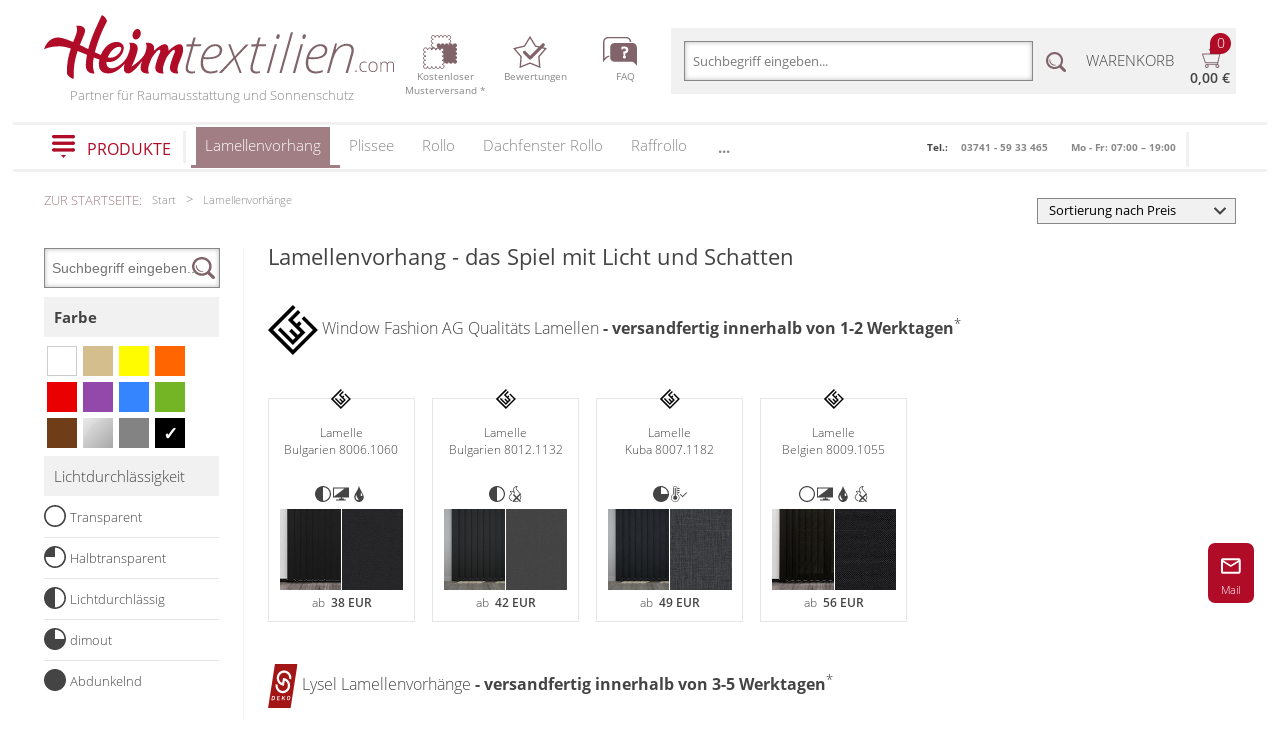

--- FILE ---
content_type: text/html; charset=UTF-8
request_url: https://www.heimtextilien.com/top/lamellen/lamelle.html?farbgruppe%5B%5D=8
body_size: 13436
content:
<!DOCTYPE html>
<html lang="de" id="layout_fresh">

<head>
		
		<meta charset="UTF-8">

		<link rel="icon" href="/bilder/logo-google.ico">
		<meta name="viewport" content="width=device-width,initial-scale=1,viewport-fit=cover">
		<link rel="stylesheet" href="/css/layout_fresh.css?cache=20250617" type="text/css">
		<link rel="stylesheet" href="/css/fonts.css?cache=20170109" type="text/css">
                        <link href="/css/tooltip.css" type="text/css" rel="stylesheet">
		
		<script src="/img/jquery-3.1.1.min.js"></script>		
				<script src="/img/layout.js?cache=20180525" defer></script>

		
<title>Lamellenvorhang nach Maß - Dem Licht eine Richtung geben</title>
<meta name="description" content="Kreieren Sie im Handumdrehen Ihren persönlichen Lamellenvorhang nach Maß. Mit der großen Auswahl an Lamellen bei heimtextilien.com. Besuchen Sie uns!">

				<link href="/lamellen/mass_listing.css?cache=20200810" type="text/css" rel="stylesheet">
				<link href="/listing/filter.css" type="text/css" rel="stylesheet">
				<link href="/listing/tabsMassStandard.css" type="text/css" rel="stylesheet">

				<link href="/css/seo_kategorien.css" type="text/css" rel="stylesheet">

				<script type="text/javascript">
						var page = "artikel_alle";
						var produkt = "lamellen";
						var massStandard = 'mass';
						var seoSqlWhere = "bUp6bjl3aDFvbW81Ym1IZE5xOWQzUT09";
						var paramKonfi = "";
						var DATENVERZ = "/lamellen/";
						var KATEGORIE_MASS_NO = 21;
				</script>
				<script type="text/javascript" src="/listing/mass_listing.js"></script>
				<script type="text/javascript" src="/listing/filter.js"></script>
		
<script type='text/javascript'> var letzte_gruppierung = 0
var page= 'artikel_alle';
</script><link rel="canonical" href="https://www.heimtextilien.com/top/lamellen/lamelle.html">

        <script src="/img/glossar_tipps.js" defer></script>
		<script>
				var gRubrik = 'lamellen';
				var ru_no = 507;		// fuer das mobile Layout, dass passende Mitarbeiter angezeigt werden

		</script>
		


</head>


<body class="">
<div id="layout_touch">		
		

		<div id="layout_menuWrap" >
				<div id="layout_menuWide" class="layout_menu">

						<div class="ueberschrift">
								Produkte
						</div>

						<div class="close">
								<span>schließen</span>
						</div>


						<div class="menu_bottom">

								
														<div class="kategorie"><a href="//www.heimtextilien.com/top/plissees/plissee.html" title="Plissee">			<strong>Plissee</strong></a><span class="menu_opener"></span>			<div class="wrap">
                                                                                <ul>
                                                        <li><a href="/top/plissees/plissee.html">Plissee nach Maß</a></li>
<li><a href="/top/plissees/faltstore.html">Faltstores in Standardgrößen</a></li>
<li><a href="/top/plissees/wabenplissee.html">Wabenplissee</a></li>
<li><a href="/top/plissees/verdunklungsplissee.html">Verdunklungsplissee</a></li>
<li><a href="/top/plissees/sonnenschutz-plissee.html">Sonnenschutz Plissee</a></li>
<li><a href="/top/sonnenschutz-terrasse/terrassenbeschattung.html">Outdoor-Plissees</a></li>
<li><a href="/top/plissees/plissee-mit-muster.html">Plissee mit Muster</a></li>
<li><a href="/top/plissees/plissee-guenstig.html">Plissee günstig</a></li>
<li><a href="/top/plissees/plissee-deko.html">Bildergalerie</a></li>
<li><a href="/top/plissees/plissee.html#fensterformen">Plissee Modelle</a></li>
<li><a href="/top/plissees/plissee-montage.html">Plissee Befestigungen</a></li>
<li><a href="/top/plissees/plissee-ausmessen.html">Plissee Messanleitung</a></li>
<li><a href="/top/plissees/plissee-waschen.html">Plissee Waschanleitung</a></li>
<li><a href="/top/plissees/plissee.html#Herstellervergleich">Schienensysteme</a></li>
<li><a href="/top/plissees/plissee-ersatzteile.html">Zubehör / Ersatzteile</a></li>
					</ul>
                                                                        </div>			</div>
												
														<div class="kategorie"><a href="//www.heimtextilien.com/top/rollos/rollo.html" title="Rollo">			<strong>Rollo</strong></a><span class="menu_opener"></span>			<div class="wrap">
                                                                                <ul>
                                                        <li><a href="/top/rollos/rollo.html">Rollos nach Maß</a></li>
<li><a href="/top/rollos/fenster-rollos.html">Rollos in Standardgrößen</a></li>
<li><a href="/top/rollos/thermo-rollo.html">Thermo Rollo</a></li>
<li><a href="/top/rollos/doppelrollo.html">Doppelrollo</a></li>
<li><a href="/top/rollos/klemmrollo.html">Klemmrollo</a></li>
<li><a href="/top/rollos/kinderzimmer-rollo.html">Rollo Kinderzimmer</a></li>
<li><a href="/top/rollos/bambusrollo.html">Bambusrollo</a></li>
<li><a href="/top/rollos/rollo-mit-motiv.html">Rollo mit Motiv &amp; Muster</a></li>
<li><a href="/top/rollos/rollo-ausmessen.html">Rollo ausmessen</a></li>
<li><a href="/top/rollos/rollo.html#rollo-modelle">Rollo Modelle</a></li>
<li><a href="/top/rollos/ersatzteile-zubehoer.html">Rollo Ersatzteile &amp; Zubehör</a></li>
					</ul>
                                                                        </div>			</div>
												
														<div class="kategorie_link"><a href="/top/rollos/dachfenster-rollo.html">
																				<!--<img src="bilder/startseite/kategorie/dachfensterrollo.jpg" alt="Dachfenster Rollo" />-->
																					<strong>Dachfenster Rollo</strong></a>		</div>
												
														<div class="kategorie"><a href="//www.heimtextilien.com/top/raffrollos/raffrollo.html" title="Raffrollo">			<strong>Raffrollo</strong></a><span class="menu_opener"></span>			<div class="wrap">
                                                                                <ul>
                                                        <li><a href="/top/raffrollos/raffrollo.html">Raffrollos nach Maß</a></li>
<li><a href="/top/rollos/raffrollo-guenstig.html">Raffrollos günstig</a></li>
<li><a href="/top/raffrollos/faltrollo-raffgardinen.html">Standard Raffrollos</a></li>
<li><a href="/top/raffrollos/zubehoer-raffrollosystem.html">Zubehör für Raffrollos</a></li>
					</ul>
                                                                        </div>			</div>
												
														<div class="kategorie"><a href="//www.heimtextilien.com/top/flaechengardinen/flaechenvorhang.html" title="Flächenvorhang">			<strong>Flächenvorhang</strong></a><span class="menu_opener"></span>			<div class="wrap">
                                                                                <ul>
                                                        <li><a href="/top/flaechengardinen/flaechenvorhang.html">Flächenvorhang nach Maß</a></li>
<li><a href="/flaechenvorhang/artikel_alle.php">Standard Flächengardinen</a></li>
<li><a href="/flaechenvorhang/schiebegardine-technik.php">Technik</a></li>
<li><a href="/flaechenvorhang/zubehoer_alle.php">Zubehör für Vorhänge in Standardgrößen</a></li>
					</ul>
                                                                        </div>			</div>
												
														<div class="kategorie aktive"><a href="//www.heimtextilien.com/top/lamellen/lamelle.html" title="Lamellenvorhang">			<strong>Lamellenvorhang</strong></a><span class="menu_opener"></span>			<div class="wrap">
                                                                                <ul>
                                                        <li><a href="/top/lamellen/lamelle.html">Lamellen nach Maß</a></li>
<li><a href="/lamellen/beschreibung/typenuebersicht.php">Fensterformen</a></li>
<li><a href="/lamellen/ausstattung/lamellen-ausstattung.php">Ausstattung / Details</a></li>
<li><a href="/lamellen/individualdruck/individualdruck.php">Individual Druck</a></li>
<li><a href="/lamellen/messanleitung/lamellen-messanleitung.php">Messanleitung</a></li>
<li><a href="/top/lamellen/lamellenvorhaenge-ersatzteile.html">Lamellen Ersatzteile &amp; Zubeh&ouml;r</a></li>
					</ul>
                                                                        </div>			</div>
												
														<div class="kategorie"><a href="//www.heimtextilien.com/top/jalousie/jalousien.html" title="Jalousien">			<strong>Jalousien</strong></a><span class="menu_opener"></span>			<div class="wrap">
                                                                                <ul>
                                                        <li><a href="/top/jalousie/jalousien.html">Jalousien nach Maß</a></li>
<li><a href="/top/jalousie/jalousien-guenstig.html">günstige Jalousien in Standardgrößen</a></li>
<li><a href="/top/jalousie/holzjalousien.html">Holzjalousien</a></li>
<li><a href="/top/jalousie/jalousien-ausmessen.html">Jalousie ausmessen</a></li>
<li><a href="/top/jalousie/jalousien-ohne-bohren.html">Jalousien ohne Bohren</a></li>
<li><a href="/top/jalousie/bilder-fenster-jalousien.html">Galerie</a></li>
					</ul>
                                                                        </div>			</div>
												
														<div class="kategorie"><a href="//www.heimtextilien.com/top/markisen/markise.html" title="Markisenstoff">			<strong>Markisenstoff</strong></a><span class="menu_opener"></span>			<div class="wrap">
                                                                                <ul>
                                                        <li><a href="/top/markisen/markise.html#listing">Markisenstoff nach Maß</a></li>
					</ul>
                                                                        </div>			</div>
												
														<div class="kategorie"><a href="//www.heimtextilien.com/top/balkonsichtschutz/balkonverkleidung.html" title="Balkon Sichtschutz">			<strong>Balkon Sichtschutz</strong></a><span class="menu_opener"></span>			<div class="wrap">
                                                                                <ul>
                                                        <li><a href="/top/balkonsichtschutz/balkonverkleidung.html">Balkonbespannung nach Maß</a></li>
<li><a href="/balkon/balkonumrandung-konfigurator.php">Konfigurator</a></li>
					</ul>
                                                                        </div>			</div>
												
														<div class="kategorie"><a href="//www.heimtextilien.com/top/bistrogardinen/scheibengardinen.html" title="Scheibengardinen">			<strong>Scheibengardinen</strong></a><span class="menu_opener"></span>			<div class="wrap">
                                                                                <ul>
                                                        <li><a href="/top/bistrogardinen/scheibengardinen.html">Scheibengardinen</a></li>
					</ul>
                                                                        </div>			</div>
												
														<div class="kategorie"><a href="//www.heimtextilien.com/top/sonnenschutz-terrasse/terrassenbeschattung.html" title="Sonnensegel">			<strong>Sonnensegel</strong></a><span class="menu_opener"></span>			<div class="wrap">
                                                                                <ul>
                                                        <li><a href="/top/sonnenschutz-terrasse/terrassenbeschattung.html">Outdoor-Plissees</a></li>
<li><a href="/top/sonnenschutz-terrasse/terrassenueberdachung-messen.html">Messanleitung</a></li>
					</ul>
                                                                        </div>			</div>
												
														<div class="kategorie"><a href="//www.heimtextilien.com/top/gardinenschals/gardinenschal.html" title="Gardinenschals">			<strong>Gardinenschals</strong></a><span class="menu_opener"></span>			<div class="wrap">
                                                                                <ul>
                                                        <li><a href="/top/gardinenschals/schlaufenschal.html">Schlaufenschals</a></li>
<li><a href="/top/gardinenschals/vorhangschals.html">Vorhangschals</a></li>
<li><a href="/top/gardinenschals/oesenschal.html">Ösenschals</a></li>
					</ul>
                                                                        </div>			</div>
												
														<div class="kategorie_link"><a href="/top/insektenschutz/fliegengitter.html">
																				<!--<img src="" alt="Fliegengitter" />-->
																					<strong>Fliegengitter</strong></a>		</div>
												
														<div class="kategorie_link"><a href="/top/kissenbezuege/kissen.html">
																				<!--<img src="/bilder/startseite/kategorie/kissen.jpg" alt="Kissen" />-->
																					<strong>Kissen</strong></a>		</div>
												
														<div class="kategorie_link"><a href="/top/tischdecken.html">
																				<!--<img src="" alt="Tischdecke" />-->
																					<strong>Tischdecke</strong></a>		</div>
												
														<div class="kategorie_link"><a href="/top/fensterbilder/fensterbilder.html">
																				<!--<img src="" alt="Fensterbilder" />-->
																					<strong>Fensterbilder</strong></a>		</div>
												
														<div class="kategorie_link"><a href="/top/vorhangstange/gardinenstangen.html">
																				<!--<img src="" alt="Gardinenstange" />-->
																					<strong>Gardinenstange</strong></a>		</div>
												
														<div class="kategorie_link"><a href="/stoffe/artikel_alle.php">
																				<!--<img src="" alt="Stoffe" />-->
																					<strong>Stoffe</strong></a>		</div>
												
														<div class="kategorie_link"><a href="/top/panneaux/panneaux-gardinen.html">
																				<!--<img src="" alt="Panneaux" />-->
																					<strong>Panneaux</strong></a>		</div>
																		</div>
				</div>


		</div>



		<div id="layout_entirePage">
							<div id="layout_header">

						
								<div class="feste_breite">

										<div class="banner">


												<a href="/" class="banner_links">
														<img class="banner_links_logo" src="/bilder/logo.svg" alt="Logo" width="350" height="64">
														<!--<div class="banner_links_schriftzug">Heimtextilien.com</div>-->
														<div class="banner_links_slogan">Partner für Raumausstattung und Sonnenschutz</div>
												</a>


												<div class="banner_zahlarten_info" onclick="location.href='/stoffprobe.php'">
														<img src="/bilder/layout/icon_stoffmuster.svg" alt="Stoffmuster" width="34" height="34">
														<div>
																Kostenloser<br>Musterversand *
														</div>
												</div>

												<a class="banner_zahlarten_info" href="http://bewertungen.heimtextilien.com/" target="_blank">
														<img src="/bilder/layout/bewertung.svg" alt="Bewertungen" width="34" height="34">
														<div class="banner">
																Bewertungen
														</div>
												</a>
												<a class="banner_zahlarten_info" href="https://www.heimtextilien.com/faq.php">
														<img src="/bilder/layout/faq.svg" alt="FAQ" width="34" height="34">
														<div class="banner">
																FAQ
														</div>
												</a>
												<!-- div class="banner_zahlarten_info" onclick="window.open('/rts/muster.html','','width=375, height=300, scrollbars=no, status=no');">Kostenloser<br>Musterversand</div -->

												<div class="banner_wrapper_ws grosser_bildschirm">

														<div class="banner_suche">
																<form name="banner_suche" action="/suche.php">
																		<input type="search" placeholder="Suchbegriff eingeben..." name="query" />
																		<input type="submit" value=""/>
																</form>
														</div>

														<div class="banner_rechts">
																<a class="banner_warenkorb" href="/rts/warenkorb.php" rel="nofollow">

																		<img src="/bilder/layout/warenkorb.svg" alt="" width="23" height="23">
																		<div class="banner_rechts_artikel" id="layout_warenkorb_menge">0</div>
																		<span class="banner_rechts_warenkorb">WARENKORB</span>
																		<span class="banner_rechts_preis" id="layout_warenkorb_preis">0,00&nbsp;&euro;</span>
																</a>

																<a id="warenkorb_mobil_wrap" href="/rts/warenkorb.php" title="Warenkorb" class="warenkorb_mobil_wrap">
																		<div id="warenkorb_mobil" class="warenkorb_mobil">
																				0																		</div>
																</a>
														</div>
												</div>


										</div>

								</div>

						



						<div class="layout_leiste_full ">
								<div class="feste_breite layout_leiste_menue">
										<div id="menue_wrap">
												<div id="menue_link">
														<span>PRODUKTE</span>
												</div>
										</div>




												


										<nav class="menue_line wrap_kategorie_links"><ul id="nav" class="">

														<li><a href="/top/lamellen/lamelle.html" title="Lamellenvorhang" class="active" id="menue_line_active">Lamellenvorhang<div class="line"></div></a></li>
<li><a href="/top/plissees/plissee.html" title="Plissee">Plissee<div class="line"></div></a></li>
<li><a href="/top/rollos/rollo.html" title="Rollo">Rollo<div class="line"></div></a></li>
<li><a href="/top/rollos/dachfenster-rollo.html" title="Dachfenster Rollo">Dachfenster Rollo<div class="line"></div></a></li>
<li><a href="/top/raffrollos/raffrollo.html" title="Raffrollo">Raffrollo<div class="line"></div></a></li>
<li><a href="/top/flaechengardinen/flaechenvorhang.html" title="Flächenvorhang">Flächenvorhang<div class="line"></div></a></li>
<li><a href="/top/jalousie/jalousien.html" title="Jalousien">Jalousien<div class="line"></div></a></li>
<li><a href="/top/markisen/markise.html" title="Markisenstoff">Markisenstoff<div class="line"></div></a></li>
<li><a href="/top/balkonsichtschutz/balkonverkleidung.html" title="Balkon Sichtschutz">Balkon Sichtschutz<div class="line"></div></a></li>
<li><a href="/top/bistrogardinen/scheibengardinen.html" title="Scheibengardinen">Scheibengardinen<div class="line"></div></a></li>
<li><a href="/top/sonnenschutz-terrasse/terrassenbeschattung.html" title="Sonnensegel">Sonnensegel<div class="line"></div></a></li>
<li><a href="/top/gardinenschals/gardinenschal.html" title="Gardinenschals">Gardinenschals<div class="line"></div></a></li>
<li><a href="/top/insektenschutz/fliegengitter.html" title="Fliegengitter">Fliegengitter<div class="line"></div></a></li>
<li><a href="/top/kissenbezuege/kissen.html" title="Kissen">Kissen<div class="line"></div></a></li>
<li><a href="/top/tischdecken.html" title="Tischdecke">Tischdecke<div class="line"></div></a></li>
<li><a href="/top/fensterbilder/fensterbilder.html" title="Fensterbilder">Fensterbilder<div class="line"></div></a></li>
<li><a href="/top/vorhangstange/gardinenstangen.html" title="Gardinenstange">Gardinenstange<div class="line"></div></a></li>
<li><a href="/stoffe/artikel_alle.php" title="Stoffe">Stoffe<div class="line"></div></a></li>
<li><a href="/top/panneaux/panneaux-gardinen.html" title="Panneaux">Panneaux<div class="line"></div></a></li>


														<li class="more"> <span>...</span>
																 <ul id="overflow">
																</ul>
														</li>
										</ul></nav>
										<div id="leisteNavigationTelefon">

																																																						<div class="slide">
																						<div class="niemandDa" >
																								<strong><!-- <a href="tel:+4937415933466">-->Tel.: <span class="telefonlink">03741 - 59 33 465</span> <span class="tel-von-bis"> Mo - Fr: 07:00 – 19:00</span><!--</a>--></strong>
																						</div>
																						<div class="mailicon">
																								<a href="/rts/anfrage.php"><img src="/bilder/layout/icon_mail.svg" alt="eMail" /></a>
																						</div>

																						<div class="banner_suche mobile_schmal">
																								<form id="banner_suche" name="banner_suche" action="/suche.php">
																										<input type="search" placeholder="Suchbegriff eingeben..." name="query" />
																										<input type="submit" value=""/>
																								</form>
																						</div>



																						<a class="warenkorbicon mobile_schmal" href="/rts/warenkorb.php">
																								<img src="/bilder/layout/warenkorb.svg" alt="Warenkorb" />
																						</a>
																				</div>
																




										</div>

								</div>


						</div>


						
						<div class="feste_breite layout_leiste_breadcrumb ">
								<div class="layout_breadcrumb">
																						<span class="breadcrumb_erklaerung">zur Startseite:</span>
												<span class="breadcrumbs" itemscope itemtype="http://schema.org/BreadcrumbList">
														<span itemprop="itemListElement" itemscope itemtype="http://schema.org/ListItem"><a class="item" itemprop="item" href="/"><span itemprop="name">Start</span></a><meta itemprop="position" content="1"></span><span itemprop="itemListElement" itemscope itemtype="http://schema.org/ListItem"><meta itemprop="position" content="2"><span class="item" itemprop="name">Lamellenvorhänge</span></span>												</span>
																		</div>
								<div class="layout_leiste_breadcrumb_right">
										
				<div id="sortierung_umschalter_leiste">
		

						<select name="sortierung" id="standard_sortier_feld">
								<option value="">Sortierung nach Preis</option>
								<option value="preis_asc" >Preis aufsteigend sortieren</option>
								<option value="preis_desc" >Preis absteigend sortieren</option>
						</select>

				</div>
										</div>

						</div>

						
				</div>
				<div class="feste_breite" id="feste_breite">

												<div class="inhalt lamellen">

										<div class="artikel_alle">
		
				<img src="/img/lade.gif" class="ajax_lade" alt="..">

				<div class="auswahl_eingrenzen">

						
						<form id="suchleiste" action="">
								<input type="text" name="search_phrase" value="" id="search_input" placeholder="Suchbegriff eingeben...">
						</form>


						<div class="auswVerf"></div>
						<div class="filterbutton">
								Filter
						</div>

						
						<form id="wahl" action="" method="post">

								<div class='wahlFilter'>
												<div class="auswahlUeberschrift nohead">
						Farbe
				</div><div>
		
								<div class="farbbox weiss" id="farbbox_1" title="Weiß" data-farbgruppe="1">
										
								</div>
						<span class="elemAuswahlWrap">
								<input type="checkbox" name="farbgruppe" class="elemAuswahl" id="farbgruppe_1" value="1">
						</span>
								<div class="farbbox beige" id="farbbox_2" title="Beige" data-farbgruppe="2">
										
								</div>
						<span class="elemAuswahlWrap">
								<input type="checkbox" name="farbgruppe" class="elemAuswahl" id="farbgruppe_2" value="2">
						</span>
								<div class="farbbox gelb" id="farbbox_3" title="Gelb" data-farbgruppe="3">
										
								</div>
						<span class="elemAuswahlWrap">
								<input type="checkbox" name="farbgruppe" class="elemAuswahl" id="farbgruppe_3" value="3">
						</span>
								<div class="farbbox orange" id="farbbox_16" title="Orange" data-farbgruppe="16">
										
								</div>
						<span class="elemAuswahlWrap">
								<input type="checkbox" name="farbgruppe" class="elemAuswahl" id="farbgruppe_16" value="16">
						</span>
								<div class="farbbox rot" id="farbbox_4" title="Rot" data-farbgruppe="4">
										
								</div>
						<span class="elemAuswahlWrap">
								<input type="checkbox" name="farbgruppe" class="elemAuswahl" id="farbgruppe_4" value="4">
						</span>
								<div class="farbbox violett" id="farbbox_17" title="Violett" data-farbgruppe="17">
										
								</div>
						<span class="elemAuswahlWrap">
								<input type="checkbox" name="farbgruppe" class="elemAuswahl" id="farbgruppe_17" value="17">
						</span>
								<div class="farbbox blau" id="farbbox_5" title="Blau" data-farbgruppe="5">
										
								</div>
						<span class="elemAuswahlWrap">
								<input type="checkbox" name="farbgruppe" class="elemAuswahl" id="farbgruppe_5" value="5">
						</span>
								<div class="farbbox gruen" id="farbbox_6" title="Grün" data-farbgruppe="6">
										
								</div>
						<span class="elemAuswahlWrap">
								<input type="checkbox" name="farbgruppe" class="elemAuswahl" id="farbgruppe_6" value="6">
						</span>
								<div class="farbbox braun" id="farbbox_7" title="Braun" data-farbgruppe="7">
										
								</div>
						<span class="elemAuswahlWrap">
								<input type="checkbox" name="farbgruppe" class="elemAuswahl" id="farbgruppe_7" value="7">
						</span>
								<div class="farbbox silber" id="farbbox_11" title="Silber" data-farbgruppe="11">
										
								</div>
						<span class="elemAuswahlWrap">
								<input type="checkbox" name="farbgruppe" class="elemAuswahl" id="farbgruppe_11" value="11">
						</span>
								<div class="farbbox grau" id="farbbox_9" title="Grau" data-farbgruppe="9">
										
								</div>
						<span class="elemAuswahlWrap">
								<input type="checkbox" name="farbgruppe" class="elemAuswahl" id="farbgruppe_9" value="9">
						</span>
								<div class="farbbox schwarz" id="farbbox_8" title="Schwarz" data-farbgruppe="8">
										&#x2713;
								</div>
						<span class="elemAuswahlWrap">
								<input type="checkbox" name="farbgruppe" class="elemAuswahl" id="farbgruppe_8" value="8" checked>
						</span></div><div style="clear:both;"></div>
						<div class="auswahlUeberschrift nohead">
								Licht&shy;durchlässigkeit
						</div><div class="drawer">
				
												<label>
										
														<span class="elemAuswahlWrap">
																<input id="check_licht_0" type="checkbox" name="licht" class="elemAuswahl" value="0">
														</span>
														<span class="checkbox" style="background:url('/img/stoffauswahl/icon_transparent.svg');"></span>
														<span class="filterText">Transparent</span>										
								</label>
												<label>
										
														<span class="elemAuswahlWrap">
																<input id="check_licht_1" type="checkbox" name="licht" class="elemAuswahl" value="1">
														</span>
														<span class="checkbox" style="background:url('/img/stoffauswahl/icon_halbtransparent.svg');"></span>
														<span class="filterText">Halbtransparent
</span>										
								</label>
												<label>
										
														<span class="elemAuswahlWrap">
																<input id="check_licht_2" type="checkbox" name="licht" class="elemAuswahl" value="2">
														</span>
														<span class="checkbox" style="background:url('/img/stoffauswahl/icon_lichtdurchlaessig.svg');"></span>
														<span class="filterText">Lichtdurchlässig</span>										
								</label>
												<label>
										
														<span class="elemAuswahlWrap">
																<input id="check_licht_3" type="checkbox" name="licht" class="elemAuswahl" value="3">
														</span>
														<span class="checkbox" style="background:url('/img/stoffauswahl/icon_dimout.svg');"></span>
														<span class="filterText">dimout</span>										
								</label>
												<label>
										
														<span class="elemAuswahlWrap">
																<input id="check_licht_4" type="checkbox" name="licht" class="elemAuswahl" value="4">
														</span>
														<span class="checkbox" style="background:url('/img/stoffauswahl/icon_abdunkelnd.svg');"></span>
														<span class="filterText">Abdunkelnd</span>										
								</label>
						</div>
						<div style="clear:both;"></div>
				
						<div class="auswahlUeberschrift">
								Marke
						</div><div class="drawer">
				
												<label>
										
														<span class="elemAuswahlWrap">
																<input id="check_marke_1" type="checkbox" name="marke" class="elemAuswahl" value="1">
														</span>
														<span class="checkbox" style="background:url('/img/stoffauswahl/icon_window_fashion_ag.svg');"></span>
														<span class="filterText">Window Fashion AG</span>										
								</label>
												<label>
										
														<span class="elemAuswahlWrap">
																<input id="check_marke_3" type="checkbox" name="marke" class="elemAuswahl" value="3">
														</span>
														<span class="checkbox" style="background:url('/img/stoffauswahl/icon_lysel.svg');"></span>
														<span class="filterText">Lysel</span>										
								</label>
												<label>
										
														<span class="elemAuswahlWrap">
																<input id="check_marke_4" type="checkbox" name="marke" class="elemAuswahl" value="4">
														</span>
														<span class="checkbox" style="background:url('/img/stoffauswahl/icon_simply.svg');"></span>
														<span class="filterText">Simply</span>										
								</label>
						</div>
						<div style="clear:both;"></div>
				
						<div class="auswahlUeberschrift">
								Material
						</div><div class="drawer">
				
												<label>
										
														<span class="elemAuswahlWrap">
																<input id="check_material_Alulamellen" type="checkbox" name="material" class="elemAuswahl" value="Alulamellen">
														</span>
														<span class="checkbox" style="background:url('/img/stoffauswahl/icon_alulamellen.svg');"></span>
														<span class="filterText">Alulamellen</span>										
								</label>
												<label>
										
														<span class="elemAuswahlWrap">
																<input id="check_material_Stofflamellen" type="checkbox" name="material" class="elemAuswahl" value="Stofflamellen">
														</span>
														<span class="checkbox" style="background:url('/img/stoffauswahl/icon_stofflamellen.svg');"></span>
														<span class="filterText">Stofflamellen</span>										
								</label>
						</div>
						<div style="clear:both;"></div>
				
						<div class="auswahlUeberschrift">
								Raum
						</div><div class="drawer">
				
												<label>
										
														<span class="elemAuswahlWrap">
																<input id="check_raum_1" type="checkbox" name="raum" class="elemAuswahl" value="1">
														</span>
														<span class="checkbox" style="background:url('/img/stoffauswahl/icon_wohnzimmer.svg');"></span>
														<span class="filterText">Wohnzimmer</span>										
								</label>
												<label>
										
														<span class="elemAuswahlWrap">
																<input id="check_raum_2" type="checkbox" name="raum" class="elemAuswahl" value="2">
														</span>
														<span class="checkbox" style="background:url('/img/stoffauswahl/icon_kinderzimmer.svg');"></span>
														<span class="filterText">Kinderzimmer</span>										
								</label>
												<label>
										
														<span class="elemAuswahlWrap">
																<input id="check_raum_3" type="checkbox" name="raum" class="elemAuswahl" value="3">
														</span>
														<span class="checkbox" style="background:url('/img/stoffauswahl/icon_schlafzimmer.svg');"></span>
														<span class="filterText">Schlafzimmer</span>										
								</label>
												<label>
										
														<span class="elemAuswahlWrap">
																<input id="check_raum_4" type="checkbox" name="raum" class="elemAuswahl" value="4">
														</span>
														<span class="checkbox" style="background:url('/img/stoffauswahl/icon_badezimmer.svg');"></span>
														<span class="filterText">Badezimmer</span>										
								</label>
												<label>
										
														<span class="elemAuswahlWrap">
																<input id="check_raum_5" type="checkbox" name="raum" class="elemAuswahl" value="5">
														</span>
														<span class="checkbox" style="background:url('/img/stoffauswahl/icon_arbeitszimmer.svg');"></span>
														<span class="filterText">Arbeitszimmer</span>										
								</label>
												<label>
										
														<span class="elemAuswahlWrap">
																<input id="check_raum_6" type="checkbox" name="raum" class="elemAuswahl" value="6">
														</span>
														<span class="checkbox" style="background:url('/img/stoffauswahl/icon_wintergarten.svg');"></span>
														<span class="filterText">Wintergarten</span>										
								</label>
												<label>
										
														<span class="elemAuswahlWrap">
																<input id="check_raum_7" type="checkbox" name="raum" class="elemAuswahl" value="7">
														</span>
														<span class="checkbox" style="background:url('/img/stoffauswahl/icon_objektbereich.svg');"></span>
														<span class="filterText">Objektbereich</span>										
								</label>
						</div>
						<div style="clear:both;"></div>
				
						<div class="auswahlUeberschrift">
								Eignung
						</div><div class="drawer">
				
												<label>
										
														<span class="elemAuswahlWrap">
																<input id="check_eignung_18" type="checkbox" name="eignung" class="elemAuswahl" value="18">
														</span>
														<span class="checkbox" style="background:url('/img/stoffauswahl/icon_bildschirmarbeitsplatz.svg');"></span>
														<span class="filterText">Bildschirmarbeitsplatz</span>										
								</label>
												<label>
										
														<span class="elemAuswahlWrap">
																<input id="check_eignung_7" type="checkbox" name="eignung" class="elemAuswahl" value="7">
														</span>
														<span class="checkbox" style="background:url('/img/stoffauswahl/icon_feuchtraum.svg');"></span>
														<span class="filterText">Feuchtraum</span>										
								</label>
												<label>
										
														<span class="elemAuswahlWrap">
																<input id="check_eignung_8" type="checkbox" name="eignung" class="elemAuswahl" value="8">
														</span>
														<span class="checkbox" style="background:url('/img/stoffauswahl/icon_objekt.svg');"></span>
														<span class="filterText">Objekt</span>										
								</label>
												<label>
										
														<span class="elemAuswahlWrap">
																<input id="check_eignung_5" type="checkbox" name="eignung" class="elemAuswahl" value="5">
														</span>
														<span class="checkbox" style="background:url('/img/stoffauswahl/icon_schwer_entflammbar.svg');"></span>
														<span class="filterText">schwer entflammbar</span>										
								</label>
												<label>
										
														<span class="elemAuswahlWrap">
																<input id="check_eignung_20" type="checkbox" name="eignung" class="elemAuswahl" value="20">
														</span>
														<span class="checkbox" style="background:url('/img/stoffauswahl/icon_oekotex_100.svg');"></span>
														<span class="filterText">Ökotex 100</span>										
								</label>
												<label>
										
														<span class="elemAuswahlWrap">
																<input id="check_eignung_10" type="checkbox" name="eignung" class="elemAuswahl" value="10">
														</span>
														<span class="checkbox" style="background:url('/img/stoffauswahl/icon_pvc-_und_halogenfrei.svg');"></span>
														<span class="filterText">PVC- und halogenfrei</span>										
								</label>
												<label>
										
														<span class="elemAuswahlWrap">
																<input id="check_eignung_13" type="checkbox" name="eignung" class="elemAuswahl" value="13">
														</span>
														<span class="checkbox" style="background:url('/img/stoffauswahl/icon_fungizid.svg');"></span>
														<span class="filterText">Fungizid</span>										
								</label>
												<label>
										
														<span class="elemAuswahlWrap">
																<input id="check_eignung_21" type="checkbox" name="eignung" class="elemAuswahl" value="21">
														</span>
														<span class="checkbox" style="background:url('/img/stoffauswahl/icon_schmutzabweisend.svg');"></span>
														<span class="filterText">Schmutzabweisend</span>										
								</label>
												<label>
										
														<span class="elemAuswahlWrap">
																<input id="check_eignung_19" type="checkbox" name="eignung" class="elemAuswahl" value="19">
														</span>
														<span class="checkbox" style="background:url('/img/stoffauswahl/icon_beschichtete_rueckseite.svg');"></span>
														<span class="filterText">beschichtete Rückseite</span>										
								</label>
												<label>
										
														<span class="elemAuswahlWrap">
																<input id="check_eignung_23" type="checkbox" name="eignung" class="elemAuswahl" value="23">
														</span>
														<span class="checkbox" style="background:url('/img/stoffauswahl/icon_trocken_abbuerstbar.svg');"></span>
														<span class="filterText">trocken abbürstbar</span>										
								</label>
												<label>
										
														<span class="elemAuswahlWrap">
																<input id="check_eignung_9" type="checkbox" name="eignung" class="elemAuswahl" value="9">
														</span>
														<span class="checkbox" style="background:url('/img/stoffauswahl/icon_feucht_abwischbar.svg');"></span>
														<span class="filterText">feucht abwischbar</span>										
								</label>
												<label>
										
														<span class="elemAuswahlWrap">
																<input id="check_eignung_33" type="checkbox" name="eignung" class="elemAuswahl" value="33">
														</span>
														<span class="checkbox" style="background:url('/img/stoffauswahl/icon_waschbar_bis_30c.svg');"></span>
														<span class="filterText">waschbar bis 30°C</span>										
								</label>
												<label>
										
														<span class="elemAuswahlWrap">
																<input id="check_eignung_17" type="checkbox" name="eignung" class="elemAuswahl" value="17">
														</span>
														<span class="checkbox" style="background:url('/img/stoffauswahl/icon_waschbar.svg');"></span>
														<span class="filterText">waschbar</span>										
								</label>
												<label>
										
														<span class="elemAuswahlWrap">
																<input id="check_eignung_31" type="checkbox" name="eignung" class="elemAuswahl" value="31">
														</span>
														<span class="checkbox" style="background:url('/img/stoffauswahl/icon_buegeln_kleinste_stufe.svg');"></span>
														<span class="filterText">bügeln kleinste Stufe</span>										
								</label>
												<label>
										
														<span class="elemAuswahlWrap">
																<input id="check_eignung_32" type="checkbox" name="eignung" class="elemAuswahl" value="32">
														</span>
														<span class="checkbox" style="background:url('/img/stoffauswahl/icon_schallschutz_iso354.svg');"></span>
														<span class="filterText">Schallschutz ISO354</span>										
								</label>
						</div>
						<div style="clear:both;"></div>
				
						<div class="auswahlUeberschrift">
								Musterung
						</div><div class="drawer">
				
												<label>
										
														<span class="elemAuswahlWrap">
																<input id="check_musterung_Floral" type="checkbox" name="musterung" class="elemAuswahl" value="Floral">
														</span>
														<span class="checkbox" style="background:url('/img/stoffauswahl/icon_floral.svg');"></span>
														<span class="filterText">Floral</span>										
								</label>
												<label>
										
														<span class="elemAuswahlWrap">
																<input id="check_musterung_Gestreift" type="checkbox" name="musterung" class="elemAuswahl" value="Gestreift">
														</span>
														<span class="checkbox" style="background:url('/img/stoffauswahl/icon_gestreift.svg');"></span>
														<span class="filterText">Gestreift</span>										
								</label>
												<label>
										
														<span class="elemAuswahlWrap">
																<input id="check_musterung_Muster" type="checkbox" name="musterung" class="elemAuswahl" value="Muster">
														</span>
														<span class="checkbox" style="background:url('/img/stoffauswahl/icon_muster.svg');"></span>
														<span class="filterText">Muster</span>										
								</label>
												<label>
										
														<span class="elemAuswahlWrap">
																<input id="check_musterung_Struktur" type="checkbox" name="musterung" class="elemAuswahl" value="Struktur">
														</span>
														<span class="checkbox" style="background:url('/img/stoffauswahl/icon_struktur.svg');"></span>
														<span class="filterText">Struktur</span>										
								</label>
												<label>
										
														<span class="elemAuswahlWrap">
																<input id="check_musterung_Uni" type="checkbox" name="musterung" class="elemAuswahl" value="Uni">
														</span>
														<span class="checkbox" style="background:url('/img/stoffauswahl/icon_uni.svg');"></span>
														<span class="filterText">Uni</span>										
								</label>
						</div>
						<div style="clear:both;"></div>
				
						<div class="auswahlUeberschrift">
								Lamellenbreite
						</div><div class="drawer">
				
												<label>
										
														<span class="elemAuswahlWrap">
																<input id="check_lb_89" type="checkbox" name="lb" class="elemAuswahl" value="89">
														</span>
														<span class="checkbox" style="background:url('/img/stoffauswahl/icon_stoffbreite.svg');"></span>
														<span class="filterText">Breite 89 mm</span>										
								</label>
												<label>
										
														<span class="elemAuswahlWrap">
																<input id="check_lb_127" type="checkbox" name="lb" class="elemAuswahl" value="127">
														</span>
														<span class="checkbox" style="background:url('/img/stoffauswahl/icon_stoffbreite.svg');"></span>
														<span class="filterText">Breite 127 mm</span>										
								</label>
												<label>
										
														<span class="elemAuswahlWrap">
																<input id="check_lb_250" type="checkbox" name="lb" class="elemAuswahl" value="250">
														</span>
														<span class="checkbox" style="background:url('/img/stoffauswahl/icon_stoffbreite.svg');"></span>
														<span class="filterText">Breite 250 mm</span>										
								</label>
						</div>
						<div style="clear:both;"></div>
												</div>
								<div style="display:none;">
										<div class="auswahlUeberschrift" style="display:none;">Sonderformen</div>
										<span class="elemAuswahlWrap"><input type="checkbox" id="sonderform1" name="sonderform" class="elemAuswahl aufhebbar" value="1"></span>
								</div>
									<div style="clear:both;">
								</div>
								<div>
									<a class="button link_zubehoer" href="/top/lamellen/lamellenvorhaenge-ersatzteile.html" title="Lamellevorhänge Zubehör">Lamellen Ersatzteile &amp; Zubehör</a>
								</div>
								<div class="linkWrap">
										<div id="link_zuruecksetzen" class="link">Alle Filter löschen</div>
								</div>

						</form>
						<form id="merken" action="">
																<input type="text" name="first_load" value="1" style="display: none;">
														</form>

				</div>

				<div class="mainRight">

						<main><h1 class="ueberschrift">Lamellenvorhang - das Spiel mit Licht und Schatten</h1>
														<div id="text_before"><link rel="stylesheet" href="/css/seo_kategorien.css" type="text/css">

<style>

article p {
    min-height: 20px;
}

#text_inhalt article h2 {
    margin: 2em 0 0 0;
}

</style></div>
												</main>						<div class="blockListing">

								<div id="listing_artikel" class="listing" data-islistet="1">
										<div class="gruppiert_1">
														<div class="versandzeit">
																<img src="/img/stoffuebersicht/icon_wfag.svg" alt="Window Fashion AG">
																Window Fashion AG Qualitäts Lamellen <strong>- versandfertig innerhalb von 1-2 Werktagen</strong><sup>*</sup>
														</div><a href="/lamellen/lamellen-la_1060.html" class="listing_box2 gruppe_1 listItem" data-gruppe="1"><img class="listing_box_icon" src="/img/stoffuebersicht/icon_wfag.svg" alt="&#x2713;"><span class="listing_box_bez">Lamelle<br>Bulgarien
 8006.1060
</span><span><img src="/img/stoffauswahl/icon_lichtdurchlaessig.svg" alt="lichtdurchlässig" title="lichtdurchlässig"><img src="/img/stoffauswahl/icon_bildschirmarbeitsplatz_geeignet.svg" alt="Bildschirmarbeitszplatz" title="Bildschirmarbeitsplatz geeignet"><img src="/img/stoffauswahl/icon_feuchtraum.svg" alt="Feuchtraum" title="Feuchtraum geeignet"></span>
										<span class="listing_box_imggroup">
												<span class="listing_box_img">
														<img class="imgPostload" data-src="/img/lamellen/112x149/rf_berlin_1320_fenster.jpg" src="/img/stoffuebersicht/loading_112x149.gif" alt="Lamelle Bulgarien
 8006.1060
 Fensteransicht" width="0" height="0">
														<noscript><img src="/img/lamellen/112x149/rf_berlin_1320_fenster.jpg" alt="Lamelle Bulgarien
 8006.1060
 Fensteransicht"></noscript>
												</span>
												<span class="listing_box_img">
														<img class="imgPostload" data-src="/img/lamellen/112x149/rf_berlin_1320.jpg" src="/img/stoffuebersicht/loading_112x149.gif" alt="Lamelle Bulgarien
 8006.1060
 Detailansicht" width="0" height="0">
														<noscript><img src="/img/lamellen/112x149/rf_berlin_1320.jpg" alt="Lamelle Bulgarien
 8006.1060
 Detailansicht"></noscript>
												</span>
								<span class="listing_box_pg" title="Preisgruppe 0">ab&nbsp; <span>38&nbsp;EUR</span></span>
							</span>
						</a><a href="/lamellen/lamellen-la_1132.html" class="listing_box2 gruppe_1 listItem" data-gruppe="1"><img class="listing_box_icon" src="/img/stoffuebersicht/icon_wfag.svg" alt="&#x2713;"><span class="listing_box_bez">Lamelle<br>Bulgarien 8012.1132</span><span><img src="/img/stoffauswahl/icon_lichtdurchlaessig.svg" alt="lichtdurchlässig" title="lichtdurchlässig"><img src="/img/stoffauswahl/icon_schwerentflammbar.svg" alt="schwer entflammbar" title="schwer entflammbar"></span>
										<span class="listing_box_imggroup">
												<span class="listing_box_img">
														<img class="imgPostload" data-src="/img/lamellen/112x149/berlin-0919_fenster.jpg" src="/img/stoffuebersicht/loading_112x149.gif" alt="Lamelle Bulgarien 8012.1132 Fensteransicht" width="0" height="0">
														<noscript><img src="/img/lamellen/112x149/berlin-0919_fenster.jpg" alt="Lamelle Bulgarien 8012.1132 Fensteransicht"></noscript>
												</span>
												<span class="listing_box_img">
														<img class="imgPostload" data-src="/img/lamellen/112x149/berlin-0919.jpg" src="/img/stoffuebersicht/loading_112x149.gif" alt="Lamelle Bulgarien 8012.1132 Detailansicht" width="0" height="0">
														<noscript><img src="/img/lamellen/112x149/berlin-0919.jpg" alt="Lamelle Bulgarien 8012.1132 Detailansicht"></noscript>
												</span>
								<span class="listing_box_pg" title="Preisgruppe 1">ab&nbsp; <span>42&nbsp;EUR</span></span>
							</span>
						</a><a href="/lamellen/lamellen-la_1182.html" class="listing_box2 gruppe_1 listItem" data-gruppe="1"><img class="listing_box_icon" src="/img/stoffuebersicht/icon_wfag.svg" alt="&#x2713;"><span class="listing_box_bez">Lamelle<br>Kuba 8007.1182</span><span><img src="/img/stoffauswahl/icon_dimout.svg" alt="dim out" title="dim out"><img src="/img/stoffauswahl/icon_waermeschutz.svg" alt="guter Wärmeschutz" title="guter Wärmeschutz"></span>
										<span class="listing_box_imggroup">
												<span class="listing_box_img">
														<img class="imgPostload" data-src="/img/lamellen/112x149/portofino-56_fenster.jpg" src="/img/stoffuebersicht/loading_112x149.gif" alt="Lamelle Kuba 8007.1182 Fensteransicht" width="0" height="0">
														<noscript><img src="/img/lamellen/112x149/portofino-56_fenster.jpg" alt="Lamelle Kuba 8007.1182 Fensteransicht"></noscript>
												</span>
												<span class="listing_box_img">
														<img class="imgPostload" data-src="/img/lamellen/112x149/portofino-56.jpg" src="/img/stoffuebersicht/loading_112x149.gif" alt="Lamelle Kuba 8007.1182 Detailansicht" width="0" height="0">
														<noscript><img src="/img/lamellen/112x149/portofino-56.jpg" alt="Lamelle Kuba 8007.1182 Detailansicht"></noscript>
												</span>
								<span class="listing_box_pg" title="Preisgruppe 2">ab&nbsp; <span>49&nbsp;EUR</span></span>
							</span>
						</a><a href="/lamellen/lamellen-la_1055.html" class="listing_box2 gruppe_1 listItem" data-gruppe="1"><img class="listing_box_icon" src="/img/stoffuebersicht/icon_wfag.svg" alt="&#x2713;"><span class="listing_box_bez">Lamelle<br>Belgien 8009.1055
</span><span><img src="/img/stoffauswahl/icon_transparent.svg" alt="transparent" title="transparent"><img src="/img/stoffauswahl/icon_bildschirmarbeitsplatz_geeignet.svg" alt="Bildschirmarbeitszplatz" title="Bildschirmarbeitsplatz geeignet"><img src="/img/stoffauswahl/icon_feuchtraum.svg" alt="Feuchtraum" title="Feuchtraum geeignet"><img src="/img/stoffauswahl/icon_schwerentflammbar.svg" alt="schwer entflammbar" title="schwer entflammbar"></span>
										<span class="listing_box_imggroup">
												<span class="listing_box_img">
														<img class="imgPostload" data-src="/img/lamellen/112x149/1055_fenster.jpg" src="/img/stoffuebersicht/loading_112x149.gif" alt="Lamelle Belgien 8009.1055
 Fensteransicht" width="0" height="0">
														<noscript><img src="/img/lamellen/112x149/1055_fenster.jpg" alt="Lamelle Belgien 8009.1055
 Fensteransicht"></noscript>
												</span>
												<span class="listing_box_img">
														<img class="imgPostload" data-src="/img/lamellen/112x149/1055.jpg" src="/img/stoffuebersicht/loading_112x149.gif" alt="Lamelle Belgien 8009.1055
 Detailansicht" width="0" height="0">
														<noscript><img src="/img/lamellen/112x149/1055.jpg" alt="Lamelle Belgien 8009.1055
 Detailansicht"></noscript>
												</span>
								<span class="listing_box_pg" title="Preisgruppe 3">ab&nbsp; <span>56&nbsp;EUR</span></span>
							</span>
						</a></div><div class="gruppiert_3">
														<div class="versandzeit">
																<img src="/img/stoffuebersicht/icon_marke_versand_logo_lysel.svg" alt="Lysel">
																Lysel Lamellenvorhänge <strong>- versandfertig innerhalb von 3-5 Werktagen</strong><sup>*</sup>
														</div><a href="/lamellen/lamellen-la_LYSEL0192.html" class="listing_box1 gruppe_3 listItem" data-gruppe="3"><img class="listing_box_icon" src="/img/stoffuebersicht/lysel.svg" alt="&#x2713;"><span class="listing_box_bez">Bergwitzsee<br>080192</span>
										<span class="listing_box_img">
												<img class="imgPostload" data-src="/img/lamellen/112x149/0192_ly.jpg" src="/img/stoffuebersicht/loading_112x149.gif" alt="Stoff Bergwitzsee 080192" width="0" height="0">
												<noscript><img src="/img/lamellen/112x149/0192_ly.jpg" alt=" Stoff Bergwitzsee 080192"></noscript>
										</span>
								<span class="listing_box_pg" title="Preisgruppe PG0">ab&nbsp; <span>79&nbsp;EUR</span></span>
							</span>
						</a><a href="/lamellen/lamellen-la_LYSEL4002.html" class="listing_box1 gruppe_3 listItem" data-gruppe="3"><img class="listing_box_icon" src="/img/stoffuebersicht/lysel.svg" alt="&#x2713;"><span class="listing_box_bez">Achernsee<br>084002</span>
										<span class="listing_box_img">
												<img class="imgPostload" data-src="/img/lamellen/112x149/4002_ly.jpg" src="/img/stoffuebersicht/loading_112x149.gif" alt="Stoff Achernsee 084002" width="0" height="0">
												<noscript><img src="/img/lamellen/112x149/4002_ly.jpg" alt=" Stoff Achernsee 084002"></noscript>
										</span>
								<span class="listing_box_pg" title="Preisgruppe PG2">ab&nbsp; <span>103&nbsp;EUR</span></span>
							</span>
						</a><a href="/lamellen/lamellen-la_LYSEL4039.html" class="listing_box1 gruppe_3 listItem" data-gruppe="3"><img class="listing_box_icon" src="/img/stoffuebersicht/lysel.svg" alt="&#x2713;"><span class="listing_box_bez">Altrheinsee<br>084039</span>
										<span class="listing_box_img">
												<img class="imgPostload" data-src="/img/lamellen/112x149/4039_ly.jpg" src="/img/stoffuebersicht/loading_112x149.gif" alt="Stoff Altrheinsee 084039" width="0" height="0">
												<noscript><img src="/img/lamellen/112x149/4039_ly.jpg" alt=" Stoff Altrheinsee 084039"></noscript>
										</span>
								<span class="listing_box_pg" title="Preisgruppe PG3">ab&nbsp; <span>116&nbsp;EUR</span></span>
							</span>
						</a><a href="/lamellen/lamellen-la_LYSEL4048.html" class="listing_box1 gruppe_3 listItem" data-gruppe="3"><img class="listing_box_icon" src="/img/stoffuebersicht/lysel.svg" alt="&#x2713;"><span class="listing_box_bez">Annasee<br>084048</span>
										<span class="listing_box_img">
												<img class="imgPostload" data-src="/img/lamellen/112x149/4048_ly.jpg" src="/img/stoffuebersicht/loading_112x149.gif" alt="Stoff Annasee 084048" width="0" height="0">
												<noscript><img src="/img/lamellen/112x149/4048_ly.jpg" alt=" Stoff Annasee 084048"></noscript>
										</span>
								<span class="listing_box_pg" title="Preisgruppe PG3">ab&nbsp; <span>116&nbsp;EUR</span></span>
							</span>
						</a><a href="/lamellen/lamellen-la_LYSEL2045.html" class="listing_box1 gruppe_3 listItem" data-gruppe="3"><img class="listing_box_icon" src="/img/stoffuebersicht/lysel.svg" alt="&#x2713;"><span class="listing_box_bez">Mondsee<br>082045</span>
										<span class="listing_box_img">
												<img class="imgPostload" data-src="/img/lamellen/112x149/2045_ly.jpg" src="/img/stoffuebersicht/loading_112x149.gif" alt="Stoff Mondsee 082045" width="0" height="0">
												<noscript><img src="/img/lamellen/112x149/2045_ly.jpg" alt=" Stoff Mondsee 082045"></noscript>
										</span>
								<span class="listing_box_pg" title="Preisgruppe PG3">ab&nbsp; <span>116&nbsp;EUR</span></span>
							</span>
						</a><a href="/lamellen/lamellen-la_LYSEL3627.html" class="listing_box1 gruppe_3 listItem" data-gruppe="3"><img class="listing_box_icon" src="/img/stoffuebersicht/lysel.svg" alt="&#x2713;"><span class="listing_box_bez">Schmollensee<br>083627</span>
										<span class="listing_box_img">
												<img class="imgPostload" data-src="/img/lamellen/112x149/3627_ly.jpg" src="/img/stoffuebersicht/loading_112x149.gif" alt="Stoff Schmollensee 083627" width="0" height="0">
												<noscript><img src="/img/lamellen/112x149/3627_ly.jpg" alt=" Stoff Schmollensee 083627"></noscript>
										</span>
								<span class="listing_box_pg" title="Preisgruppe PG3">ab&nbsp; <span>116&nbsp;EUR</span></span>
							</span>
						</a><a href="/lamellen/lamellen-la_LYSEL3613.html" class="listing_box1 gruppe_3 listItem" data-gruppe="3"><img class="listing_box_icon" src="/img/stoffuebersicht/lysel.svg" alt="&#x2713;"><span class="listing_box_bez">Woblitzsee<br>083613</span>
										<span class="listing_box_img">
												<img class="imgPostload" data-src="/img/lamellen/112x149/3613_ly.jpg" src="/img/stoffuebersicht/loading_112x149.gif" alt="Stoff Woblitzsee 083613" width="0" height="0">
												<noscript><img src="/img/lamellen/112x149/3613_ly.jpg" alt=" Stoff Woblitzsee 083613"></noscript>
										</span>
								<span class="listing_box_pg" title="Preisgruppe PG3">ab&nbsp; <span>116&nbsp;EUR</span></span>
							</span>
						</a><a href="/lamellen/lamellen-la_LYSEL4022.html" class="listing_box1 gruppe_3 listItem" data-gruppe="3"><img class="listing_box_icon" src="/img/stoffuebersicht/lysel.svg" alt="&#x2713;"><span class="listing_box_bez">Aileswasensee<br>084022</span>
										<span class="listing_box_img">
												<img class="imgPostload" data-src="/img/lamellen/112x149/4022_ly.jpg" src="/img/stoffuebersicht/loading_112x149.gif" alt="Stoff Aileswasensee 084022" width="0" height="0">
												<noscript><img src="/img/lamellen/112x149/4022_ly.jpg" alt=" Stoff Aileswasensee 084022"></noscript>
										</span>
								<span class="listing_box_pg" title="Preisgruppe PG4">ab&nbsp; <span>137&nbsp;EUR</span></span>
							</span>
						</a><a href="/lamellen/lamellen-la_LYSEL3813.html" class="listing_box1 gruppe_3 listItem" data-gruppe="3"><img class="listing_box_icon" src="/img/stoffuebersicht/lysel.svg" alt="&#x2713;"><span class="listing_box_bez">Aalkistensee<br>083813</span>
										<span class="listing_box_img">
												<img class="imgPostload" data-src="/img/lamellen/112x149/3813_ly.jpg" src="/img/stoffuebersicht/loading_112x149.gif" alt="Stoff Aalkistensee 083813" width="0" height="0">
												<noscript><img src="/img/lamellen/112x149/3813_ly.jpg" alt=" Stoff Aalkistensee 083813"></noscript>
										</span>
								<span class="listing_box_pg" title="Preisgruppe PG4">ab&nbsp; <span>137&nbsp;EUR</span></span>
							</span>
						</a><a href="/lamellen/lamellen-la_LYSEL5049.html" class="listing_box1 gruppe_3 listItem" data-gruppe="3"><img class="listing_box_icon" src="/img/stoffuebersicht/lysel.svg" alt="&#x2713;"><span class="listing_box_bez">Beetzsee<br>085049</span>
										<span class="listing_box_img">
												<img class="imgPostload" data-src="/img/lamellen/112x149/5049_ly.jpg" src="/img/stoffuebersicht/loading_112x149.gif" alt="Stoff Beetzsee 085049" width="0" height="0">
												<noscript><img src="/img/lamellen/112x149/5049_ly.jpg" alt=" Stoff Beetzsee 085049"></noscript>
										</span>
								<span class="listing_box_pg" title="Preisgruppe PG5">ab&nbsp; <span>162&nbsp;EUR</span></span>
							</span>
						</a><a href="/lamellen/lamellen-la_LYSEL6256.html" class="listing_box1 gruppe_3 listItem" data-gruppe="3"><img class="listing_box_icon" src="/img/stoffuebersicht/lysel.svg" alt="&#x2713;"><span class="listing_box_bez">Bodensee<br>076526</span>
										<span class="listing_box_img">
												<img class="imgPostload" data-src="/img/lamellen/112x149/6256_ly.jpg" src="/img/stoffuebersicht/loading_112x149.gif" alt="Stoff Bodensee 076526" width="0" height="0">
												<noscript><img src="/img/lamellen/112x149/6256_ly.jpg" alt=" Stoff Bodensee 076526"></noscript>
										</span>
								<span class="listing_box_pg" title="Preisgruppe PG5">ab&nbsp; <span>162&nbsp;EUR</span></span>
							</span>
						</a></div><div class="gruppiert_4">
														<div class="versandzeit">
																<img src="/img/stoffuebersicht/icon_marke_versand_logo_simply.svg" alt="simply">
																Lamellen Simply <strong>- produziert und versandfertig innerhalb von 3 Werktagen</strong><sup>*</sup>
														</div><a href="/lamellen/lamellen-la_sens_050.04.html" class="listing_box1 gruppe_4 listItem" data-gruppe="4"><img class="listing_box_icon" src="/img/stoffauswahl/icon_simply.svg" alt="&#x2713;"><span class="listing_box_bez">Havelland<br>40.050</span>
										<span class="listing_box_img">
												<img class="imgPostload" data-src="/img/lamellen/112x149/050.04.jpg" src="/img/stoffuebersicht/loading_112x149.gif" alt="Stoff Havelland 40.050" width="0" height="0">
												<noscript><img src="/img/lamellen/112x149/050.04.jpg" alt=" Stoff Havelland 40.050"></noscript>
										</span>
								<span class="listing_box_pg" title="Preisgruppe SONDERPREIS">ab&nbsp; <span>42&nbsp;EUR</span></span>
							</span>
						</a><a href="/lamellen/lamellen-la_sens_151.03.html" class="listing_box1 gruppe_4 listItem" data-gruppe="4"><img class="listing_box_icon" src="/img/stoffauswahl/icon_simply.svg" alt="&#x2713;"><span class="listing_box_bez">Osterstade<br>30.151</span>
										<span class="listing_box_img">
												<img class="imgPostload" data-src="/img/lamellen/112x149/151.03.jpg" src="/img/stoffuebersicht/loading_112x149.gif" alt="Stoff Osterstade 30.151" width="0" height="0">
												<noscript><img src="/img/lamellen/112x149/151.03.jpg" alt=" Stoff Osterstade 30.151"></noscript>
										</span>
								<span class="listing_box_pg" title="Preisgruppe PG0">ab&nbsp; <span>87&nbsp;EUR</span></span>
							</span>
						</a><a href="/lamellen/lamellen-la_sens_732.04.html" class="listing_box1 gruppe_4 listItem" data-gruppe="4"><img class="listing_box_icon" src="/img/stoffauswahl/icon_simply.svg" alt="&#x2713;"><span class="listing_box_bez">Carpin<br>40.237</span>
										<span class="listing_box_img">
												<img class="imgPostload" data-src="/img/lamellen/112x149/732.04.jpg" src="/img/stoffuebersicht/loading_112x149.gif" alt="Stoff Carpin 40.237" width="0" height="0">
												<noscript><img src="/img/lamellen/112x149/732.04.jpg" alt=" Stoff Carpin 40.237"></noscript>
										</span>
								<span class="listing_box_pg" title="Preisgruppe PG1">ab&nbsp; <span>92&nbsp;EUR</span></span>
							</span>
						</a><a href="/lamellen/lamellen-la_sens_370.02.html" class="listing_box1 gruppe_4 listItem" data-gruppe="4"><img class="listing_box_icon" src="/img/stoffauswahl/icon_simply.svg" alt="&#x2713;"><span class="listing_box_bez">Jasmund<br>20.073</span>
										<span class="listing_box_img">
												<img class="imgPostload" data-src="/img/lamellen/112x149/370.02.jpg" src="/img/stoffuebersicht/loading_112x149.gif" alt="Stoff Jasmund 20.073" width="0" height="0">
												<noscript><img src="/img/lamellen/112x149/370.02.jpg" alt=" Stoff Jasmund 20.073"></noscript>
										</span>
								<span class="listing_box_pg" title="Preisgruppe PG2">ab&nbsp; <span>97&nbsp;EUR</span></span>
							</span>
						</a><a href="/lamellen/lamellen-la_sens_227.03.html" class="listing_box1 gruppe_4 listItem" data-gruppe="4"><img class="listing_box_icon" src="/img/stoffauswahl/icon_simply.svg" alt="&#x2713;"><span class="listing_box_bez">Naab<br>30.722</span>
										<span class="listing_box_img">
												<img class="imgPostload" data-src="/img/lamellen/112x149/227.03.jpg" src="/img/stoffuebersicht/loading_112x149.gif" alt="Stoff Naab 30.722" width="0" height="0">
												<noscript><img src="/img/lamellen/112x149/227.03.jpg" alt=" Stoff Naab 30.722"></noscript>
										</span>
								<span class="listing_box_pg" title="Preisgruppe PG2">ab&nbsp; <span>97&nbsp;EUR</span></span>
							</span>
						</a><a href="/lamellen/lamellen-la_sens_671.04.html" class="listing_box1 gruppe_4 listItem" data-gruppe="4"><img class="listing_box_icon" src="/img/stoffauswahl/icon_simply.svg" alt="&#x2713;"><span class="listing_box_bez">Rügen<br>40.176</span>
										<span class="listing_box_img">
												<img class="imgPostload" data-src="/img/lamellen/112x149/671.04.jpg" src="/img/stoffuebersicht/loading_112x149.gif" alt="Stoff Rügen 40.176" width="0" height="0">
												<noscript><img src="/img/lamellen/112x149/671.04.jpg" alt=" Stoff Rügen 40.176"></noscript>
										</span>
								<span class="listing_box_pg" title="Preisgruppe PG2">ab&nbsp; <span>97&nbsp;EUR</span></span>
							</span>
						</a><a href="/lamellen/lamellen-la_sens_331.04.html" class="listing_box1 gruppe_4 listItem" data-gruppe="4"><img class="listing_box_icon" src="/img/stoffauswahl/icon_simply.svg" alt="&#x2713;"><span class="listing_box_bez">Wangerland<br>40.133</span>
										<span class="listing_box_img">
												<img class="imgPostload" data-src="/img/lamellen/112x149/331.04.jpg" src="/img/stoffuebersicht/loading_112x149.gif" alt="Stoff Wangerland 40.133" width="0" height="0">
												<noscript><img src="/img/lamellen/112x149/331.04.jpg" alt=" Stoff Wangerland 40.133"></noscript>
										</span>
								<span class="listing_box_pg" title="Preisgruppe PG4">ab&nbsp; <span>114&nbsp;EUR</span></span>
							</span>
						</a></div>								</div>

						</div> <!-- .blockListing -->

						
				</div> <!-- .mainRight -->
		</div>	<!-- .artikelAlle -->

						</div>
						<div id="layout_footer" class="ausgeklappt">
																<div id="layout_footer_content"
																		>
										<div class="layout_footer_balken"></div>

										<div class="col">
												<div class="head upper">Service</div>

												<span>Haben Sie Fragen?</span><br />
												<b>03741 - 59 33 465</b><br />
												<span>Mo- Fr: 07:00 – 19:00</span><br />
												<span>[ausgenommen 9:00-9.30 Uhr und</span><br />
												<span>13:00-13:30 Uhr]</span>

												<h3 class="upper">Live Chat</h3>
												<div id="livezilla_tracking" style="display:none"></div>
																								
												<!-- http://www.livezilla.net -->
												<br><span>
													Kostenlosen Rückruf-Service<br>
													verkauf@heimtextilien.com
												</span>

										</div>
										<div class="col zahlungsarten">
												<div class="head upper">Zahlungsarten</div>
												<img src="/bilder/layout/paypal-plus.webp" alt="Paypal Plus" style="width:220px;max-width:96%; height: auto;" width="250" height="88"><br>
												<!--<img src="/bilder/layout/Rechnungskauf.svg" alt="Rechnung"><br /><br />-->
												<img src="/bilder/layout/amazonpay.svg" alt="Amazon Payments" width="100" height="20">
												<img src="/bilder/layout/vorkasse.svg" alt="Vorkasse" width="427" height="83">
												<div class="zahlartenGruppe">
														<img src="/bilder/layout/applePay.svg" alt="Apple Pay" style="max-width: 4em;" width="166" height="106">
														<img src="/bilder/layout/googlePay.svg" alt="Google Pay" style="max-width: 4em;" width="52" height="28">
												</div>
												
										</div>
										<div class="col">
												<div class="head upper">Über uns</div>
												<ul>
														<li><a href="/">Home</a></li>
														<li><a href="/agb.php">AGB</a></li>
														<li><a href="/rts/behoerden-rechnungskauf.php" rel="nofollow">Rechnungskauf für Behörden</a></li>
														<li><a href="/impressum.php">Impressum</a></li>
														<li><a href="/datenschutz.php" rel="nofollow">Datenschutz</a></li>
														<li><a href="/reklamation.php">Reklamationen</a></li>
														<li><a href="/rts/widerruf.php">Widerruf</a></li>
														<li><a href="/faq.php">FAQ</a></li>
												</ul>
										</div>
										<div class="col">
												<div class="head">Versand</div>

												<img src="/bilder/layout/haken.svg" alt="Musterversand" width="28" height="19"><br>
												<span>Kostenloser <br />Musterversand</span><br><br />

												


												<a href="/rts/versandinformationen/versandinfos.php">Versandinformation</a>
										</div>
										<div class="col">
												<a href="/service/-xart_15831.html" title="Gutscheine bei Heimtextilien.com" style="text-decoration: none;">
												<div class="head text_small">
														&rdquo;Kleine Geschenke <br />
														erhalten die Freundschaft.&bdquo;
												</div>
												<img src="/bilder/layout/gutschein.webp" alt="geschenk" width="153" height="174">
												</a>
												<br />
												<!-- a href="/gutscheine/gutscheine-2_1001_900.asp">Jetzt Gutschein bestellen</a -->
										</div>

										<div class="col">
												<div class="social">
														<div class="head upper">Social</div>
														<a rel="nofollow" href="https://www.facebook.com/HeimtextilienCom/" target="_blank"><img src="/bilder/layout/social_facebook.svg" alt="Heimtextilien.com auf Facebook" width="69" height="26"></a><br><a rel="nofollow" href="https://twitter.com/_heimtextilien_" target="_blank"><img src="/bilder/layout/social_twitter.svg" alt="Heimtextilien.com auf Twitter" width="100" height="20"></a><br><a rel="nofollow" href="https://www.youtube.com/user/Handelsring" target="_blank"><img src="/bilder/layout/social_youtube.svg" alt="Heimtextilien.com auf Youtube" width="62" height="26"></a><br><a rel="nofollow" href="https://www.pinterest.de/heimtextiliencom/" target="_blank"><img src="/bilder/layout/social_pinterest.svg" alt="Heimtextilien.com auf Pinterest" width="100" height="25"></a><br><a rel="nofollow" href="https://www.instagram.com/heimtextiliencom/" target="_blank"><img src="/bilder/layout/social_instagram.svg" alt="Heimtextilien.com auf Instagram" width="222" height="64"></a><br>												</div>
										</div>


										<div class="bottom_center">
												<span>Preisangaben inkl. gesetzl. MwSt. und ggf. zzgl. Service- und Versandkosten</span>
												<div class="line"></div>
												<span>Betreuung der Homepage und Webentwicklung durch <a href="http://www.mg-systems.de" title="MG-Systems" rel="nofollow">MG-Systems</a></span>
										</div>

								</div>		<!-- #layout_footer_content -->

						</div>		<!-- #layout_footer -->
							</div>		<!-- #feste_breite -->

		</div>		<!-- #layout_entirePage -->

		<script>
				var showLayoutContact = true;		// fuer das mobile Layout, bei der Support-Seite, dass passende Mitarbeiter angezeigt werden
		</script>

		<div id="layout_layer_entirePage">
		</div>

				<div id="layout_toTopButton">
				<img src="/ajax/getIcon.php?src=/bilder/icons/arrowUp.svg&primaryColor=ffffff" alt="" width="24" height="24">		</div>
		
</div>	<!-- id="layout_touch" -->
                <script>
						document.addEventListener("DOMContentLoaded", function() {
 							 if (jQuery().glossarizer) {
   							 $(".inhalt").glossarizer({
     						 sourceURL: "/php/glossar_tipps.json.php?rubrik=507",
     						 callback: function(){
       						 new tooltip();
    					  }
   						 });
 					 }
});
</script>

                </body></html>


--- FILE ---
content_type: text/html; charset=ISO-8859-1
request_url: https://www.heimtextilien.com/php/glossar_tipps.json.php?rubrik=507
body_size: 2725
content:
[{"term": "Reflexion", "description": "Reflexion<br>\r\tWas bedeutet Reflexion?\tDer Reflexionswert gibt an, wie viel Prozent der Licht- und W\u00e4rmestrahlen an der R\u00fcckseite des Behangs reflektiert werden.\r"}, {"term": "Transmission", "description": "Transmission<br>\rWas bedeutet Transmission? Der Transmissionswert gibt an, wie viel Prozent des Tageslichtes der Stoff hindurchl\u00e4sst.\r"}, {"term": "Absorption", "description": "Absorption<br>\rWas bedeutet Absorption? Der Absorptionswert gibt an, wie viel Licht- und W\u00e4rmestrahlen vom Stoff aufgenommen werden.\r"}, {"term": "Lichttechnische Werte", "description": "Reflexion (R), Transmission (T) und Absorption (A) stehen im direkten Verh\u00e4ltnis zueinander und bestimmen mit ihrem jeweiligen Anteil das Verhalten einer Materialoberfl\u00e4che gegen\u00fcber Licht. Eine Reflexion von 92% bedeutet, dass nur noch 8% von der Gesamtmenge \u00fcbrig bleiben, die entweder in den Innenraum gelangen oder das Material erw\u00e4rmen.<br>R + T + A = 100% Energie"}, {"term": "schwer entflammbar", "description": "Unsere Sicht- und Sonnenschutzstoffe mit dem Hinweis schwer entflammbar gen\u00fcgen den Anforderungen der deutschen Brandschutznorm DIN4102 B1 und somit den Anforderungen, die an Stoffe f\u00fcr den Einsatz im \u00f6ffentlichen Bereich gestellt werden."}, {"term": "Transparent, transparent", "description": "Der Begriff \u201etransparent\u201c kann in etwa mit \u201edurchsichtig\u201c \u00fcbersetzt werden. So ist ein transparenter Fensterschmuck eine sch\u00f6ne Dekoration, die aber kaum Sichtschutz bietet. Im selben Zuge lassen transparente Tischdecken die Maserung des Holzes bzw. die Farbe des darunterliegenden Stoffes zur Geltung kommen."}, {"term": "lichtdurchl\u00e4ssig,Lichtdurchl\u00e4ssig", "description": "Guter Sichtschutz!<br>\r\tLichtdurchl\u00e4ssige Beh\u00e4nge k\u00f6nnen ebenfalls mit dichter gewebten Gardinen verglichen werden, welche jedoch einen guten Sichtschutz bieten. Abends kann man in einem beleuchteten Raum maximal grobe Schatten oder Umrisse erkennen, keine Details.\r"}, {"term": "dimout,Dimout", "description": "Sehr guter Sicht- und W\u00e4rmeschutz!<br>\r\tDimout-Beh\u00e4nge lassen nur noch sehr wenig Tageslicht in den Raum und bieten einen sehr guten Sicht- und W\u00e4rmeschutz. Man muss jedoch bedenken, dass man bei diesen Beh\u00e4ngen auch wenn drau\u00dfen die Sonne scheint das Licht im Raum einschalten muss, um etwas zu sehen.\r\r"}, {"term": "abdunkelnd,Abdunkelnd", "description": "Sehr guter Sicht- und W\u00e4rmeschutz!<br>\rAbdunkelnde Beh\u00e4nge lassen \u00fcber den Behang kein Licht durch den Stoff in den Raum. \tBitte beachten Sie jedoch, dass bei Plissees durch die Perforierung (L\u00f6cher) f\u00fcr die Spannschn\u00fcre, die seitlichen Lichtschlitze sowie am Ende der Ober- und Unterschiene Licht in den Raum gelangen kann. Eine vollst\u00e4ndige Verdunklung ist nicht m\u00f6glich.\r"}, {"term": "Metallma\u00dfband", "description": "Warum Sie ausschlie\u00dflich mit einem Metallma\u00dfband messen sollten.<br>\rAndere Messmittel k\u00f6nnen die Ma\u00dfe verf\u00e4lschen. Schneiderma\u00dfb\u00e4nder k\u00f6nnen ausgedehnt oder geschrumpft sein. Gliederma\u00dfst\u00e4be (Zollstock) k\u00f6nnen gegebenenfalls nicht ganz gestreckt oder minimal abgeschabt etc. sein. Digitale Messmittel k\u00f6nnen falsche Voreinstellungen aufweisen, die nicht bekannt sind.<br>\rWas ist beim Messen mit dem Metallma\u00dfband unbedingt zu beachten?<br>\rBitte achten Sie darauf, dass beim Messen das kleine, bewegliche Metallteil (falls vorhanden) am Anfang des Metallma\u00dfbandes immer fest angedr\u00fcckt ist. Anderenfalls wird die Messtrecke verf\u00e4lscht und das Messergebnis f\u00e4llt l\u00e4nger aus.\r"}, {"term": "Metall-Ma\u00dfband", "description": "Warum Sie ausschlie\u00dflich mit einem Metallma\u00dfband messen sollten.<br>\rAndere Messmittel k\u00f6nnen die Ma\u00dfe verf\u00e4lschen. Schneiderma\u00dfb\u00e4nder k\u00f6nnen ausgedehnt oder geschrumpft sein. Gliederma\u00dfst\u00e4be (Zollstock) k\u00f6nnen gegebenenfalls nicht ganz gestreckt oder minimal abgeschabt etc. sein. Digitale Messmittel k\u00f6nnen falsche Voreinstellungen aufweisen, die nicht bekannt sind.<br>\rWas ist beim Messen mit dem Metallma\u00dfband unbedingt zu beachten?<br>\rBitte achten Sie darauf, dass beim Messen das kleine, bewegliche Metallteil (falls vorhanden) am Anfang des Metallma\u00dfbandes immer fest angedr\u00fcckt ist. Anderenfalls wird die Messtrecke verf\u00e4lscht und das Messergebnis f\u00e4llt l\u00e4nger aus.\r"}, {"term": "Acryl", "description": "Acryl<br>\rDurch die textile Optik sind Sichtschutzprodukte aus Acryl sehr beliebt. Sie sind sehr formstabil und eignen sich daher auch f\u00fcr sehr gro\u00dfe Anlagen. Da. sie wasser- und schmutzabweisend sind, k\u00f6nnen sie dar\u00fcber hinaus auch vor einem leichten Regenschauer sch\u00fctzen. Bitte beachten Sie hierzu unbedingt unsere Pflegehinweise. Nach dem Regenschauer sollte die Anlage unbedingt getrocknet werden.\r"}, {"term": "waschbar", "description": "waschbar<br>\rViele Beh\u00e4nge aus unserem umfangreichen Sortiment sind waschbar. In diesem Fall k\u00f6nnen Sie die Artikel gem\u00e4\u00df unseren Waschanleitungen und niemals in der Waschmaschine waschen. Bitte stellen Sie unbedingt VOR dem Waschen sicher, dass der Behang auch wirklich waschbar ist. Gerne k\u00f6nnen Sie dies im Shop nachschauen (Symbol Waschsch\u00fcssel) oder uns kontaktieren. Auch f\u00fcr waschbar ausgewiesene Beh\u00e4nge gilt, dass die Reinigung im Wasserbad die Ausnahme und nicht f\u00fcr die regelm\u00e4\u00dfige Anwendung sein sollte. Hierzu das Plissee lediglich sanft in einer milden Seifenlauge hin- und herschwenken. Bitte beachten Sie - auch bei st\u00e4rkeren Verschmutzungen niemals schrubben oder mit Druck wischen!\r"}, {"term": "Sensuna\u00ae Plissee", "description": "Sensuna<br>\rSensuna steht bei unseren Plissees f\u00fcr das Schienensystem Decomatic. W\u00e4hlen Sie also bei Marke Sensuna aus, wird das Plissee mit dem Schienensystem Decomatic gefertigt. N\u00e4here Informationen finden Sie unter Produkte \/ Plissee \/ Schienensysteme.\r"}, {"term": "dim out,Dim out,Dim Out", "description": "Sehr guter Sichtschutz!<br>\rDimout-Beh\u00e4nge lassen nur noch sehr wenig Tageslicht in den Raum und bieten einen sehr guten Sichtschutz. Man muss jedoch bedenken, dass man bei diesen Beh\u00e4ngen auch wenn drau\u00dfen die Sonne scheint das Licht im Raum einschalten muss, um etwas zu sehen.\r"}, {"term": "sensuna Clips", "description": "Sensuna\u00ae Clips sind eine sehr gute Alternative, wenn man nicht bohren m\u00f6chte. Sie sind f\u00fcr fast alle Holz-, Kunststoff und Aluminiumfester geeignet. Jedoch NICHT f\u00fcr Sprossenfenster."}, {"term": "Preisgruppe", "description": "Je kleiner die Preisgruppe, desto g\u00fcnstiger der Stoff."}]

--- FILE ---
content_type: text/html;charset=utf-8
request_url: https://www.heimtextilien.com/layout/ajax-mitarbeiter.php?ru_no=507
body_size: 167
content:


<div class="layoutContact">

		<div class="layoutContactBar">
				
				<a name="Anfragenformular" title="Zum Anfragenformular" class="contactOption" href="/rts/anfrage.php">
						<img src="/ajax/getIcon.php?src=/bilder/icons/mail.svg&primaryColor=ffffff" alt="" width="32" height="32">						<span class="contactOptionName">Mail</span>
				</a>


						</div>

</div>


--- FILE ---
content_type: text/css
request_url: https://www.heimtextilien.com/lamellen/mass_listing.css?cache=20200810
body_size: 3129
content:
/*
		18.08.2016 07:07 Tim			Tabs Mass/Standard eingeabaut, offcanvasfilter zu filter umgebaut
		10.09.2019		 Jannick		Artikel Alle Box nun display: flex imd float entfernt
		10.08.2020		Swen			Regel für Grid-Layout eingebaut (Listing)
*/

.ueberschrift, .artikel_alle .mainRight > h1 {
		margin-top: 0;	
		padding-bottom: 25px;
		line-height:0.8em;
		padding-top:0;
}



.text_before a:link {
	color: #de8903;   /* altes orange: FFE900 -- ist aber sehr grell, deshalb jetzt etwas dunkler */
}

.text_before a:visited {
	color: #815000;
}

a img {
		border: 0;
}

.auswahl_standard_mass span.label {
	line-height:36px;
}
input[type=number] {
		/* z.B. das Mengenfeld */
		-moz-appearance: textfield;		/* Beim Firefox-Browser 41 sehen die Spin-Buttons nicht schoen aus */
}


.msg_notfound {
		color: #888888;
		font-style: italic;
		margin: 40px;
		text-align: center;
}

.msg_notfound_icon {		/* z.B. die Meldung mit dem Icon */
		color: #888888;
		font-style: italic;
		margin-left: 40px;
		margin-right: 40px;
		margin-top: 100px;
		margin-bottom: 40px;
		text-align: left;
		line-height: 2em;
		margin-left: 5em;
}
		.msg_notfound_icon img {
				float: left;
				margin-right: 1em;
		}

.link_weitere {
		text-align: center;
		margin-right: 1em;
		margin-top: 2em;
		margin-bottom: 2em;
}






/* mass_listing */



.artikel_alle {
		margin-top: 21px;
}



.artikel_alle .listing {
		/* ersetzt margin-right: 0; bei ".artikel_alle .listing a:nth-child(4n)" */
		/* margin-right: -3.1%; */

		margin-bottom: 3em;		/* Abstand zum Trenner-Banner */
		font-size: 0.95em;
		display: flex;
		flex-wrap: wrap;
}

		.listing a {
				color: #444444;
				vertical-align: bottom;
				text-align: center;
				padding: 10px;
				margin-bottom: 1.4em;
/*				padding-top: 1em;*/

				/*margin-right: 1.9%;*/

				text-decoration: none;
				display: inline-block;
				border: 1px solid #e6e6e6;
				position: relative;
				box-sizing: border-box;			/*  fuer die width Angabe (z.B. width: 100%) bei schmaleren Layouts (media Queries) */
		}

		.listing_box2 {
				/*width: 17.8%;*/
				padding-left: 2px;
				padding-right: 2px;
				flex: 1 1 210px;
				max-width: 280px;
		}
		.listing_box1 {
				/*width: 124px !important;*/
				flex: 1 1 150px;
				max-width: 180px;
		}
		.listing_box_img {
				display: block;
				margin-left: auto;
				margin-right: auto;
				overflow: hidden;
				float: left;
		}
		
		.listing_box1 .listing_box_bez {
				margin-top: 0;
		}

		.listing_box1 .listing_box_img {
				display: block;
				width: 100%;
				float: none;
		}
		
		.listing_box1 .listing_box_img img {
				display: block;
				width: 100%;
				max-width: 122px;
				margin: auto;
		}


div[class^=gruppiert_] {
	width: 100%;
	display: grid;
	grid-gap: 1.4em;
	grid-template-columns: repeat(8, minmax(0, 1fr));
	margin-bottom: 2em;
}
div[class^=gruppiert_1] {
	grid-template-columns: repeat(6, minmax(0, 1fr));
}
div[class^=gruppiert_] .versandzeit {
	grid-column: 1 / -1;
}







.versandzeit {
		margin-top: 0;
		margin-bottom: 1em;
		font-size: 1rem;
		flex: 1 0 100%;
		align-items: center;
}
		.versandzeit > img {
				vertical-align: middle;
				margin-right: 0ex;
				max-height: 50px;
		}

.listing {

}
		.listing_box_icon {
				position: absolute;
				top: -10px;
				width: 20px;
				z-index: 0;
				left: calc(50% - 10px);
		}
/*
				.listing_box_haken, .listing_box_haken_active {
						position: absolute;
						top: -9px;
						right: 4px;
				}
				.listing_box_haken_active {
						display: none;
				}
				.noTouch .listing a:hover .listing_box_haken_active {
						display: block;
				}

				.listing_box_icon, .listing_box_icon_active {
						position: absolute;
						top: -10px;
						display: inline-block;
						width: 20px;
						z-index: 0;
				}
				.listing_box_icon_active {
						display: none;
				}

				.noTouch .listing a:hover .listing_box_icon_active {
						display: block;
				}
*/
				.listing_box_bez {
						display: block;
						margin-bottom: 5px;
						margin-top: 15px;
						min-height: 4.5em;
				}
						.listing_box_bez + span img {
								width: 16px;
								margin: 1px;
						}
				.listing_box_ersetzt_bez {
						display: block;
						font-style: italic;
						z-index: 1;		/* damit der Text ueber dem Logo liegt (irgendwie hat das (wohl durch position absolute bei dem anderen Element) nicht mehr geklappt) */
						position: relative;	/* damit der z-index Wirkung zeigt */
				}
				.listing_box_imggroup {		/* momentan nur Plissee */
						display: block;
						/* width: 250px; */
						margin-left: auto;
						margin-right: auto;

						z-index: 1;		/* damit das Bild ueber dem Logo liegt (irgendwie hat das (wohl durch position absolute bei dem anderen Element) nicht mehr geklappt) */
						position: relative;	/* damit der z-index Wirkung zeigt */
				}
						.listing_box_imggroup > * {
/*								display: block;
								float: left;*/
								margin-left: 0.8% !important;
								margin-top: 0.8% !important;
						}
						.listing_box_imggroup_clear {
								width: 0;
								height: 0;
								float: none;
								clear: both;
						}
						.listing_box_imggroup > img {		/* die Icons */
								width: 6%;								
						}
						.listing_box_img {
								display: block;
								margin-left: auto;
								margin-right: auto;
								overflow: hidden;		/* fuer versehentlich zu grosse Bilder */
								float: left;
						}
						/*
						.listing_box1 .listing_box_img {
								width: 112px;
						}
						*/
						.listing_box2 .listing_box_img {
								width: 49%;
						}
								.listing_box_img img {
										width: 100%;
								}
				.reg {
						vertical-align : super;
						font-size: 90%;
				}
				.listing_box_ersetzt {
						display: block;
				}
				.listing_box_iconsbelow {
						display: block;
						clear: both;
						margin-top: 2px;
				}
						.listing_box_iconsbelow img {
								margin-left: 1px;
								margin-right: 1px;
						}
				.listing_box_pg {
						display: block;
						padding-top: 0.5em;
				}
				.listing_box_pg span {
						font-weight: 600;
				}
				.listing_box_pg span {
						font-weight: 600;
				}
				.noTouch .listing a[class*=listing_box] {
						transition: box-shadow 0.2s;
						margin-top: 10px;
				}
				.noTouch .listing a[class*=listing_box]:hover {
						box-shadow: 2px 3px 3px #e5e5e5, 2px 3px 3px #e5e5e5;
				}





.artikel_alle .auswahl_eingrenzen label input[type=checkbox], .artikel_alle .auswahl_eingrenzen span input[type=checkbox] {

		display: none!important;
}



.musterungbox, .lichtbox, .eignungbox { color:#de8903;}


/* Einschraenkung der Eigenschaften */

		.hover_underline, .hover_underline_active {
				font-size: 10px;
				color: #888888;
				margin-left: 4px;
		}

				.hover_underline:hover {
						text-decoration: underline;
				}

		.hover_underline_active {
				color: #de8904;
		}


				.ajax_lade {
						visibility: hidden;
						position: absolute;
						top: 45px;
						right: 10px;
				}


/* .artikel_alle */


.artikel_alle .mainRight {
		width: 81.3%;
/*		margin-right: 1%;*/
		margin-bottom: 2em;
		display: flex;
		flex-direction: column;
}

.design .oben_flex_wrapper .zusatz, .artikel .artikel_table_main .right, .artikelMass .artikel_table_main > .spalte_info, .artikel .artikel_table_main .artikelBottom {
	min-width: 0;
	max-width: none;
}

.artikel_alle {
	display:flex;
}

.artikel_alle .mainRight {
	margin-left: 2%;

}
























/*********************************************
 *
 *		MEDIA Einstellungen
 *
 *		Ich versuche mit 4 Media angaben hinzukommen
 *
 *		> 	1260 	ist standard
 *		<= 	1260
 *		<= 	1024
 *		<=	786
 *		<=	480
 *
 *********************************************/



@media (max-width: 1260px) {
	/*
		.listing_box1 {
				width: 17.6% !important;
		}
		.artikel_alle .listing_box2 {
				width:22.5%;
		}
	*/
		.artikel_alle .mainRight {
			width: 78.3%;
		}
		div[class^=gruppiert_] {
			grid-template-columns: repeat(6, minmax(0, 1fr));
		}
		div[class^=gruppiert_1] {
			grid-template-columns: repeat(4, minmax(0, 1fr));
		}
		
}

@media (max-width: 1024px) {
		.artikel_alle .mainRight { width: 100%; float:none;}
		.artikel_alle { margin-top:0;}
/*		.artikel_alle .listing_box2 { width: 30.8%; }*/
/*		.artikel_alle .listing_box2 { width: 30.9%; }*/
		.ueberschrift, .artikel_alle .mainRight > h1 { line-height:1.2em; }
		.artikel_alle .mainRight {
			margin-left: 0;
		
		}
		
		.artikel_alle {
			flex-direction:column;
		}
}

@media (max-width: 768px) {
		/*.listing_box1 {
			width: 30.8% !important;
		}*/
		div[class^=gruppiert_] {
			grid-template-columns: repeat(4, minmax(0, 1fr));
		}
		div[class^=gruppiert_1] {
			grid-template-columns: repeat(3, minmax(0, 1fr));
		}
}

@media (max-width: 480px) {
		/*.listing_box1 {
				width: 47.4% !important;
		}
		.artikel_alle .listing_box2 { width: 47.3%; }*/
		div[class^=gruppiert_] {
			grid-template-columns: repeat(2, minmax(0, 1fr));
		}
		div[class^=gruppiert_1] {
			grid-template-columns: repeat(1, minmax(0, 1fr));
		}
		.listing a {
			margin-left: auto;
			margin-right: auto;
		}
		.design_big_preview, .sensuna_bildinfo {
				text-align: left;
		}
}


--- FILE ---
content_type: text/css
request_url: https://www.heimtextilien.com/listing/tabsMassStandard.css
body_size: 707
content:
/*
		06. 12. 2016 00:00 Andy				Handelsring übertragen aber noch nix angepasst
*/
.tabsMassStandard {
		font-size: 1.3em;
		margin-bottom: 20px;
		width: 100%;
}
		.tabsMassStandard a {
				padding: 6px 0 6px 29px;
				border: 2px solid #f1f1f1;
				margin-bottom:10px;

				width: 74%;
				width: 100%;

				background-image: url(/bilder/haken_off.svg);
				background-repeat: no-repeat;
				background-position: 3px 50%;

				background-color: white;
				
				border-radius: 2px;
				
				position: relative;
				box-sizing: border-box;
				background-size: 20px auto;
		}
		
		.tabsMassStandard .pfeilRight {
				display:none;
		}
		
		.tabsMassStandard .tabActive {
				background-image: url(/bilder/haken_aktiv.svg);
				background-color: #10a147;
				color: white;
				font-size: 1.2em;
				font-weight: 400;
				border-color: #10a147;
				border-bottom: 4px solid #127a39;
				box-sizing: border-box;
				height: 38px;
				padding-top: 3px;
		}
		
				.tabsMassStandard .tabActive .pfeilRight {
						displaY: block;
						
						background-image: url(/bilder/pfeil-gruen.svg);
						background-repeat: no-repeat;
						
						position: absolute;
						right: -9px;
						top: 7px;
						
						width: 9px;
						height: 19px;
				}
		
		.tabsMassStandard  .optBtn {
				background-image: none;
		}

/*********************************************
 *
 *		MEDIA Einstellungen
 *
 *		Ich versuche mit 4 Media angaben hinzukommen
 *
 *		> 	1260 	ist standard
 *		<= 	1260
 *		<= 	1024
 *		<=	786
 *		<=	480
 *
 *********************************************/
		

@media (max-width: 1024px) {
		/*.tabsMassStandard { width: 67%; margin-bottom:0em;}*/
		.tabsMassStandard { width: 100%; margin-bottom:0em; display: none;}
		/*.tabsMassStandard a {  padding: 6px 5% 6px 2em; width: 34%; margin-right: 6%; }*/
		.tabsMassStandard a { padding: 6px 5% 6px 2em; width: 34%; }
		/*.tabsMassStandard .tabActive { margin-right: 3%; }*/
		.tabsMassStandard .tabActive { margin-right: 0; }
		.tabMassStandard.tabLink { margin-right: 0%; float:right;}
		.tabsMassStandard.dreitabs a {
			width: calc(33.33333333333333% - 2%);
		}
		.tabMassStandard.tabLink.optBtn {
			margin: 0 3%;
		}
		
		.tabsMassStandard a {
				width: calc(50% - 2%);
		}
		.tabsMassStandard .tabActive .pfeilRight {
				display: none;
		}
		
}

@media (max-width: 768px) {
		.tabsMassStandard { width: 100%; /*margin-top: 24px;*/ }
		.tabsMassStandard, .tabsMassStandard.dreitabs a {
			width: 100%;
			/* margin-top: 24px; */
		}
		.tabMassStandard.tabLink.optBtn {
			margin: 0;
		}
		
}

@media (max-width: 480px) {
		.tabsMassStandard { width: 100%; margin-top: 24px; }
		/*.tabsMassStandard a { width: 33%; margin-right: 1%; }*/
		.tabsMassStandard a { width: 100%; }
		.tabMassStandard.tabLink { float: none;}
		/*.tabsMassStandard .tabActive .pfeilRight { display:none; }*/
		/*.tabsMassStandard a:last-child { margin-right:0; }		*/
}

--- FILE ---
content_type: text/css
request_url: https://www.heimtextilien.com/css/seo_kategorien.css
body_size: 9990
content:
/*
		20.05.2020	David S.	.SeoVideo hinzugefügt
		29.09.2021	David D.	css für glidejs hinzugefügt
*/
@import url("/css/seocards2024.css?t=20240702");
@import url('/css/variables.css?cache=12122022');

.button_box:after {
    content: "";
    display: block;
    clear: both;
}
#text_inhalt * {box-sizing:border-box;}
#text_inhalt h2 {margin: 2em 0;}
#text_inhalt article h2 { margin-top:0;}
#text_inhalt article + div {
    margin: 10px auto;
}
.text_before * {box-sizing:border-box;}
.text_before h2 {margin: 2em 0;}
.text_before article h2 { margin-top:0;}
.text_before article + div {
    margin: 10px auto;
}
.text_after * {box-sizing:border-box;}
.text_after h2 {margin: 2em 0;}
.text_after article h2 { margin-top:0;}
.text_after article + div {
    margin: 10px auto;
}
.teaserbox_wrap {
	/* text-align:center; */
	display: flex;
	justify-content: space-between;
}
.teaserbox { width:49%;display:inline-block;position:relative;}
.teaserbox.einsam {
    width: 100%;
}

h2.farbuebersicht, h2.eignunguebersicht {position:relative;border-bottom: 1px solid #eee;}
h2.farbuebersicht:after {background: rgba(0, 0, 0, 0) url("/bilder/seo/farbeimer.svg") repeat scroll 0 0 / 100% auto;
    content: "";
    display: inline-block;
    left: 0;
    right:0;
    margin-left: auto;
    margin-right: auto;
    position: absolute;
    top: -16px;
    height: 85px;
    width: 85px;}
h2.eignunguebersicht:after {background: rgba(0, 0, 0, 0) url("/bilder/seo/eigenschaften.svg") repeat scroll 0 0 / 100% auto;
    content: "";
    display: inline-block;
    left: 0;
    right:0;
    margin-left: auto;
    margin-right: auto;
    position: absolute;
    top: -16px;
    height: 85px;
    width: 85px;
}

.ab_preis {display:none;}
.haupaufschrift {
    color: #444;
    font-size: 30px;
    font-weight: 300;
}
.box_center {
    background-color: rgba(255, 255, 255, 0.8);
    border-radius: 2px;
    bottom: 0;
    height: 190px;
    left: 0;
    margin: auto;
    min-height: 50%;
    padding: 2em 2.5em;
    position: absolute;
    right: 0;
    text-align: center;
    top: 0;
    width: 70%;
}

	.box_center .explore.standard, .box_center .explore.standard:visited, .box_center .explore.standard:active {
    color: #a07e84;
}
.box_center .explore, .box_center .explore:visited, .box_center .explore:active {
    bottom: 1em;
    display: inline-block;
    left: 0;
    margin: 10px auto;
    position: absolute;
    right: 0;
    width: 200px;
	white-space: nowrap;
}
.box_center .explore.mass:hover,
.box_center .explore.standard:hover, .explore:hover	{
			box-shadow: 4px 4px 2px 0px rgba(0,0,0,0.25);
}
.explore {
    border: 1px solid #a07e84;
    border-radius: 3px;
    display: block;
    padding: 15px 25px;
    text-decoration: none;
	cursor:pointer;
}
div.seo.beliebte_kategorien a.explore:before {
    content:"» "
}
div.seo.beliebte_kategorien a.explore:after {
    content:" «"
}
a.explore:before, div.explore a:before {content:"» "}
a.explore:after, div.explore a:after {content:" «"}
.box_center .explore a:visited, .box_center .explore a:active, .box_center .explore a, .box_center .explore.mass, .box_center .explore.mass:visited, .box_center .explore.mass:active {
    background-color: #a07e84;
    color: #fff;
}
div.explore a, div.explore a:visited, div.explore a:active, div.explore a:hover {
        color: #fff;
        text-decoration: none;
}

/*.box_center {max-width: 290px;}  Rollo */
.box_center {max-width: 300px;} /* balkonsicht, markisen plissee, schiebegardinen, lamellen, jalousie */
.einsam .box_center {max-width: 500px;}
.teaserbox > img, .seo.beliebte_kategorien > div > img {
    width: 100%;
}
.seo.beliebte_kategorien > div {max-width: 341px;margin:0 auto;}
.seo.beliebte_kategorien > div > img {max-width: 333px;margin:0 auto;}
.seo.eignunguebersicht ul {list-style:none;list-style-type:none;margin: 0;
    padding: 0;}
.seo.eignungsuebersicht ul li {background-size:50px 50px;}
.seo.farbuebersicht > ul {
list-style:none;
list-style-type:none;
-webkit-column-count: 4;
    -moz-column-count: 4;
    column-count: 4;
    margin: 0
	}
.seo.farbuebersicht ul:after, .seo.eignunguebersicht:after, div.seo.beliebte_kategorien:after {content:"";display:block;clear:both;}
.seo.farbuebersicht li, .seo.eignunguebersicht ul li {
	list-style:none;
	list-style-type:none;
	vertical-align:middle;
	padding-left:60px;
	background-position:left center;
	background-repeat:no-repeat;
    cursor:pointer;
    background-size: 50px auto;
}


.seo.farbuebersicht ul li a, .seo.eignunguebersicht ul li a {
    color: #888;
    display: inline-block;
    text-decoration: none;
    padding: 2em 0;
    cursor:pointer;
}
div.seo.beliebte_kategorien .explore {
    background-color: #a07e84;
    border: 1px solid #fff;
    bottom: 2em;
    color: #fff;
    font-size: 1.1em;
    right: 1em;
	position:absolute;
}

.seo_zweibutton {
		padding-top: 5px !important;
		padding-bottom: 5px !important;
		margin-top: 5px !important;
		margin-bottom: 0px !important;
		border-top-width: 0px !important;
		position: relative !important;
		bottom: 0.2em !important;
		font-size: 0.9em !important;
}

.seo.farbuebersicht li.weiss { background-image:url(/bilder/seo/tropfen-weiss.svg)}
.seo.farbuebersicht li.grau { background-image:url(/bilder/seo/tropfen-grau.svg)}
.seo.farbuebersicht li.beige { background-image:url(/bilder/seo/tropfen-beige.svg)}
.seo.farbuebersicht li.gelb { background-image:url(/bilder/seo/tropfen-gelb.svg)}
.seo.farbuebersicht li.orange { background-image:url(/bilder/seo/tropfen-orange.svg)}
.seo.farbuebersicht li.rot { background-image:url(/bilder/seo/tropfen-rot.svg)}
.seo.farbuebersicht li.violett { background-image:url(/bilder/seo/tropfen-violett.svg)}
.seo.farbuebersicht li.blau { background-image:url(/bilder/seo/tropfen-blau.svg)}
.seo.farbuebersicht li.gruen { background-image:url(/bilder/seo/tropfen-gruen.svg)}
.seo.farbuebersicht li.braun { background-image:url(/bilder/seo/tropfen-braun.svg)}
.seo.farbuebersicht li.schwarz { background-image:url(/bilder/seo/tropfen-schwarz.svg)}
.seo.farbuebersicht li.rosa { background-image:url(/bilder/seo/tropfen-rosa.svg)}
.seo.farbuebersicht li.silber { background-image:url(/bilder/seo/tropfen-silber.svg)}
.seo.farbuebersicht li.holzoptik { background-image:url(/bilder/seo/tropfen-holzoptik.svg)}
.seo.eignungsuebersicht li { background-size:50px 50px;background-position: 50% 50%;}
.seo.eignunguebersicht > div, div.seo.beliebte_kategorien > div {width:25%;float:left;position:relative;margin-bottom:2em;}
.seo.eignunguebersicht li.transparent { background-image:url(/bilder/seo/transparent.svg)}
.seo.eignunguebersicht li.htransparent { background-image:url(/bilder/seo/halbtransparent.svg)}
.seo.eignunguebersicht li.lichtdurchlaessig { background-image:url(/bilder/seo/lichtdurchlaessig.svg)}
.seo.eignunguebersicht li.abdunkelnd { background-image:url(/bilder/seo/abdunkelnd.svg)}
.seo.eignunguebersicht li.verdunkelnd { background-image:url(/bilder/seo/verdunkelnd.svg)}

.seo.eignunguebersicht li.wohnbereich { background-image:url(/bilder/seo/wohnzimmer.svg)}
.seo.eignunguebersicht li.kinderzimmer { background-image:url(/bilder/seo/kinderzimmer.svg)}
.seo.eignunguebersicht li.schlafzimmer { background-image:url(/bilder/seo/schlafzimmer.svg)}
.seo.eignunguebersicht li.wintergarten { background-image:url(/bilder/seo/wintergarten.svg)}
.seo.eignunguebersicht li.objekt { background-image:url(/bilder/seo/objekt.svg)}
.seo.eignunguebersicht li.outdoor { background-image:url(/bilder/seo/outdoor-plissee.svg)}

.seo.eignunguebersicht li.bildschirm { background-image:url(/bilder/seo/bildschirmarbeitsplatz.svg)}
.seo.eignunguebersicht li.feucht { background-image:url(/bilder/seo/feuchtraum.svg)}
.seo.eignunguebersicht li.waben { background-image:url(/bilder/seo/wabenplissee.svg)}
.seo.eignunguebersicht li.sonnenschutz { background-image:url(/bilder/seo/sonnenschutz.svg)}
.seo.eignunguebersicht li.schwerentflammbar { background-image:url(/bilder/seo/schwer-entflammbar.svg)}
.seo.eignunguebersicht li.guenstig { background-image:url(/bilder/seo/guenstig.svg)}

.seo.eignunguebersicht li.floral { background-image:url(/bilder/seo/floral.svg)}
.seo.eignunguebersicht li.muster { background-image:url(/img/stoffauswahl/icon_muster.svg)}
.seo.eignunguebersicht li.streifen { background-image:url(/bilder/seo/streifen.svg)}
.seo.eignunguebersicht li.motiv { background-image:url(/bilder/seo/motiv.svg)}
.seo.eignunguebersicht li.uni { background-image:url(/bilder/seo/uni.svg)}
.seo.eignunguebersicht li.struktur { background-image:url(/bilder/seo/struktur.svg)}
.seo.eignunguebersicht li.bambus { background-image:url(/bilder/seo/bambusrollo.svg)}
.seo.eignunguebersicht li.oekotex { background-image:url(/bilder/seo/oekotex.svg)}
.seo.eignunguebersicht li.energiespar { background-image:url(/bilder/seo/energiesparen.svg)}
.seo.eignunguebersicht li.doppelrollos { background-image:url(/bilder/seo/doppelrollo.svg)}

.seo.eignunguebersicht li.schmutzabweisend { background-image:url(/bilder/seo/schmutzabweisend.svg)}
.seo.eignunguebersicht li.allergiker { background-image:url(/bilder/seo/fungizid.svg)}
.seo.eignunguebersicht li.qualitaet { background-image:url(/bilder/seo/qualitaet.svg)}
.seo.eignunguebersicht li.halogenfrei { background-image:url(/bilder/seo/pvc-frei.svg)}

.seo.eignunguebersicht li.stark_perforiert { background-image:url('/img/stoffauswahl/icon_stark_perforiert.svg');}
.seo.eignunguebersicht li.leicht_perforiert { background-image:url('/img/stoffauswahl/icon_leicht_perforiert.svg');}
.seo.eignunguebersicht li.aluminium {background-image:url(/img/stoffauswahl/icon_aluminium.svg);}
.seo.eignunguebersicht li.holz {background-image:url(/img/stoffauswahl/icon_holz.svg);}
.seo.eignunguebersicht li.hochglanz {background-image:url(/img/stoffauswahl/icon_hochglanz.svg);}
.seo.eignunguebersicht li.seidenmatt {background-image:url(/img/stoffauswahl/icon_seidenmatt.svg);}
.seo.eignunguebersicht li.matt {background-image:url(/img/stoffauswahl/icon_matt.svg);}
.seo.eignunguebersicht li.holzoptik {background-image:url(/img/stoffauswahl/icon_holzoptik.svg);}

article {-webkit-column-count: 2;
    -moz-column-count: 2;
    column-count: 2;
	-webkit-column-gap: 40px;
    -moz-column-gap: 40px;
    column-gap: 40px;
	margin-top:2em;
	}
article p {min-height:50px;}
article > h2 {margin-top:0;}
article img {max-width:99%;margin:1em auto;display: block;}
@media (max-width: 1500px) {
        .haupaufschrift {

            font-size: 22px;

        }
}

.artikel_liste * {box-sizing:border-box;}

.artikel_liste {
	display:flex;
	justify-content: flex-start;
	-webkit-justify-content: flex-start;
	flex-flow: row wrap;
	-webkit-flex-flow: row wrap;
	margin-bottom: 0;
}

.artikel_liste .artikelbox {
	width: calc(24.9% - 15px);
	margin-bottom: 2em;
	margin-right:20px;
	position: relative;
	max-width: 350px;
	min-width: 130px;
}

.artikel_liste .artikelbox_modell {
	width: calc(24.9% - 15px);
	margin-bottom: 2em;
	margin-right:20px;
	position: relative;
	max-width: 260px;
	min-width: 150px;
}

.artikel_liste .artikelbox.empty {
	margin: 0;
}

.boxZweispaltig .artikelbox {
	flex: 1 1 45%;
	margin-right: 20px !important;

}

.artikelbox:nth-child(4n) {
	margin-right:0;
}

.artikel_liste .artikelbox span {
	/*font-size:12pt;*/
	font-size: 1.2em;
	padding-bottom: 0.5em;
	display: block;
}

.artikel_liste .artikelbox span.hidden {
	font-size: inherit;
	padding-bottom: 0;
	display: inline-block;
}

.artikel_liste .artikelbox .box_wrapper {
	position:relative;
	display: block;
}

.artikel_liste .artikelbox .box_wrapper > img {
	width:100%;
}

.artikel_liste .artikelbox .box_wrapper > .artikel_liste_button {
	bottom:1.25em;
	right:1em;
	background-color: #fff;
	color:#000;
	position:absolute;
	padding: 0.5em 1em;
	text-align:center;
	transition: background 0.25s, color 0.25s;
}

.artikel_liste .artikelbox .box_wrapper > .artikel_liste_button:hover {
	background: #444;
	color: #fff;
}

.artikel_liste .artikelbox_modell .box_wrapper {
	position:relative;
	display: block;
}

.artikel_liste .artikelbox_modell .box_wrapper > img {
	width:100%;
}

.artikel_liste .artikelbox_modell .box_wrapper > .artikel_liste_button {
	bottom:1.25em;
	right:1em;
	background-color: #fff;
	color:#000;
	position:absolute;
	padding: 0.5em 1em;
	text-align:center;
	transition: background 0.25s, color 0.25s;
}

.artikel_liste .artikelbox_modell .box_wrapper > .artikel_liste_button:hover {
	background: #444;
	color: #fff;
}

section.spalten {
    -webkit-column-count: 2;
    -moz-column-count: 2;
    column-count: 2;
    column-gap: 40px;
}
section.spalten article {
    -webkit-column-break-inside: avoid;
    page-break-inside: avoid;
    break-inside: avoid;*/
    margin-bottom: 2em;

}
  section.spalten article.pageBreakAuto {
    -webkit-column-break-inside: auto;
    page-break-inside: auto;
    break-inside: auto;
  }

      section.spalten article p {
        margin-top: 0;
        margin-bottom: 2em;
      }

.SeoVideo{
	width:100%;
	height:20em;
}


.slider_banner {
	padding-bottom: 2em;
}

.slider_banner .seo_ribbon_wrapper > img{
		min-height: 300px;
		max-height: 400px;
}

.slider_banner .seo_ribbon_wrapper .logos{
	margin-top: 1em;
}
.slider_banner .seo_ribbon_wrapper .logos img{
	max-height: 2em;
	margin: 0.2em;
}

.glide__slide img, .kategorieuebersicht img{
		vertical-align: bottom;
}
.pfeil_slider{
		position: absolute;
		top: calc(50% - 1.5em);
		width: 3em;
		height: 3em;
		background-position: 50%;
		background-repeat: no-repeat;
		background-size: cover;
}
	.pfeil_slider.pfeil_slider_links{
		transform: rotate(180deg);
	}

.slider_banner .pfeil_slider{
		background-color: #b1b7bb;
		border-radius: 100%;
		background-image: url(/bilder/slider_weiss.svg);
}
		.slider_banner .pfeil_slider.pfeil_slider_rechts{
				right: 2em;
				cursor: pointer;
		}
		.slider_banner .pfeil_slider.pfeil_slider_links{
				left: 2em;
				cursor: pointer;
		}



.karussell .pfeil_slider{
		background-image: url(/bilder/slider_blau.svg);
}
		.karussell .pfeil_slider.pfeil_slider_rechts{
				right: 0;
		}
		.karussell .pfeil_slider.pfeil_slider_links{
				left: 0;
		}


.seo_ribbon_wrapper{
	position: relative;
	background-size: cover;
	height: 350px;
	background-position: 50%;
}
	.seo_ribbon_wrapper .seo_ribbon{
			position: absolute;
			right: 0;
			top: 0;
			height: 100%;
			width: 42%;
			display: flex;
			align-items: center;
			justify-content: center;
			flex-direction: column;
			padding-right: 5em;
	}
		.seo_ribbon .seo_ribbon_logo{
			width: 75%;
			margin: 0 auto;
		}
		.seo_ribbon .seo_ribbon_text{
				margin-bottom:1em;
				text-align: center;
				font-weight: 300;
		}
			.seo_ribbon .seo_ribbon_text .haupttext{
					font-size: 1.8em;
					font-style: italic;
					font-weight: 400;
			}
		.seo_ribbon .button.highlight{
				font-size: 1em;
				border-radius: 6px;
				padding: 1em 2em;
				max-width: 80%;

		}
	.seo_ribbon_wrapper .abPreis{
			position: absolute;
			width: 7em;
			height: 7em;
			top: calc(50% - 3.5em);
			right: 21.5em;
			background-color: #3583f7;
			border-radius: 100% 100% 0 100%;
			padding: 1em;
			font-weight: bold;
			display: flex;
			align-items: center;
			justify-content: center;
			flex-direction: column;
	}
		.seo_ribbon_wrapper .abPreis span{
				font-size: 1.8em;
		}
	.seo_ribbon_wrapper .seo_ribbon_info{
			position: absolute;
			top: 0;
			right: 20em;
			background-color: #63bea6;
			padding: 0.5em 1em;
			font-weight: bold;
	}


   .seoModellbox li.ue {
				   font-weight: bold;
				   padding-left: 2.5em;
   }
   .seoModellbox a, .seoModellbox ul div {
				   display: block;
				   color: #444;
				   text-decoration: none;
				   background: transparent;
				   /*transition: background 0.25s;*/
				   padding-left: 0.5em;
				   cursor:pointer;
				   font-weight: normal;
				   font-size: 13px;
   }

   .seoModellbox a:before {
				   display: block;
   }
     
   .seoHinweisbox {
					display: flex;
					flex-wrap: wrap;
					/*padding: 0 10px;*/
   }
	.seoHinweisbox div {
					width:100%;
					display:block;
					font-size:18px;
					font-weight:bold;
   }
	.seoHinweisbox > div {
					margin:10px;
   }
	.seoHinweisbox ul, .seoHinweisbox li {
					list-style: none;
					padding: 0;
					margin: 0;
   }
	.seoHinweisbox ul {
					flex: 1;
					border-radius: 3px;
					/*margin-left: 0.5em;*/
					margin-top: 1em;
   }
   .seoHinweisbox li a, .seoHinweisbox ul li div {
					line-height: 2.5em;
					background-image: url("/bilder/stoffauswahl/stoffuebersicht_farben_alle.png");
					background-repeat: no-repeat;
					background-position: 6px 50%;
					background-size: auto 75%;
					padding-left:160px;
					width:85%;
					padding-top:40px;
					padding-bottom:40px;
   }


   
	
	#schienensystem a{background-image: url("/plissee/bilder/plissee_schienensysteme.jpg");border-bottom: 1px solid #cfcfcf;border-top: 1px solid #cfcfcf;}
	#modelluebersicht a{background-image: url("/plissee/bilder/plissee_modelluebersicht.jpg");border-bottom: 1px solid #cfcfcf;}	
	#montagevarianten a{background-image: url("/plissee/bilder/plissee_montagevarianten.jpg");border-bottom: 1px solid #cfcfcf;}	
	#montage a{background-image: url("/plissee/bilder/plissee_montagevideo.jpg");border-bottom: 1px solid #cfcfcf;}
	#messen a{background-image: url("/plissee/bilder/plissee_messanleitung.jpg");border-bottom: 1px solid #cfcfcf;}
	#pflege a{background-image: url("/plissee/bilder/plissee_pflegeanleitung.jpg");}


@media (max-width: 1220px) {
		div.seo.beliebte_kategorien > div {width:50%;}
		.box_center {

			/*height: 70%;
			margin: 0 auto;
			padding: 1em;*/

		}
        .haupaufschrift {

            font-size: 22px;

        }
		.seo_zweibutton_box_center {
			width: 100% !important;
			padding-bottom: 1em !important;
		}

  .seo_ribbon_wrapper .seo_ribbon{
      width: 55%;
  }
}

@media (max-width: 800px) {
		article {-webkit-column-count: 1;
			-moz-column-count: 1;
			column-count: 1;
			}
		.explore {

			padding: 5px;
			font-size:.9em;

		}
        .box_center .explore, .box_center .explore:visited, .box_center .explore:active {
            bottom: 5px;

        }
		.seo.eignunguebersicht > div {width:50%;}
        .box_center {

            height: 130px;
                min-height: 50%;
                padding:1em;

        }
		.seo_zweibutton_box_center {
			font-size: 0.9em !important;
		}

  .slider_banner{
		display: none;
	}

  section.spalten {
    column-count: 1;
  }
}

@media (max-width: 660px) {
		.button_box {
			display: block!important;
		}
		.teaserbox { width:100%!important;}
		.seo.farbuebersicht > ul {
			-webkit-column-count: 2;
			-moz-column-count: 2;
			column-count: 2;
		}

		h2.farbuebersicht:after, h2.eignunguebersicht:after {left:auto; right:0;}
		div.seo.beliebte_kategorien .box_center {

			width: 100%;
		}
        .haupaufschrift {

            font-size: 22px;

        }
        .box_center {

            min-height: 35%;


        }
        .seo.farbuebersicht > ul {
			margin:0;
            padding:0;
		}
        .box_center .explore, .box_center .explore:visited, .box_center .explore:active {
            display: inline-block;
            width:90%;
            margin: 0 auto;

        }
		.seo_zweibutton {
			font-size: 0.9em !important;
		}
		.seo_zweibutton_box_center {
			font-size: 0.9em !important;
			width: 100% !important;
			padding-bottom: 1em !important;
		}

}
@media (max-width: 420px) {
        .haupaufschrift {

            font-size: 16px;
			padding-bottom:1em;

        }
		.seo.eignunguebersicht > div { width:100%;text-align:center;}
		.seo.eignunguebersicht ul {
			-webkit-column-count: 1;
			-moz-column-count: 1;
			column-count: 1;
		}
 		.seo_zweibutton {
			font-size: 0.8em !important;

		}
		article {padding:1em;}

}

/* ##########################        CSS für Cards        ###########################################################*/



#cards, #cards * {
	box-sizing: border-box;
	list-style: none;
	padding: 0;
	margin: 0;
	font-weight: 600;
}
#cards {
	display: flex;
	justify-content: space-between;
	color: #3C455A;
	font-family: "Open Sans";
	font-size: 1rem;
}
#cards .mobileContent {
	display: none !important;
}
#cards .reiterGroup {
	display: flex;
	justify-content: space-between;
}
#cards > div {
	width: 30%;
	max-width: 450px;
	margin-bottom: 3em;
	opacity: 1;
	transition: opaciy 0.15s;
}

#cards > div > a {
	text-decoration: none;
	box-shadow: 0px 2px 4px #00000042;
	display: block;
}

#cards > div > a {
	color: #3C455A;
}

#wf, #sonnensegel {
	order: 1;
}
#fertiggroessen, #seilspannsonnensegel-fertiggroessen {
	order: 3;
}
#lyselhome, #seilspannsonnensegel {
	order: 2;
}
#cards .reiterGroup .reiter {
	padding: 1em;
	text-align: center;
	border-radius: 1em 1em 0 0;
	display: inline-block;
	margin-bottom: 3px;
	background: #3C455A;
	color: #fff;
	font-size: 0.87em;
	height: 3.3em;
	width: 12em;
}
#lyselhome .reiterGroup .reiter,
#seilspannsonnensegel .reiterGroup .reiter {
	background: #E7EDF3;
	color: #3C455A;
}
#fertiggroessen .reiterGroup,
#seilspannsonnensegel-fertiggroessen .reiterGroup {
	visibility: hidden;
}
#cards .header {
	font-size: 1.12em;
	font-weight: 300;
	padding: 1em 0 1em 1em;
}
#cards > div > a, #cards .header,
#lyselhome .header > div:last-child,
#seilspannsonnensegel .header > div:last-child {
	border-radius: 0 4px 0 0;
}
#cards > div > a {
	border-radius: 0 4px 4px 4px;
}
#cards .header span {
	font-weight: 600;
	text-transform: uppercase;
}
#cards .header span + span {
	font-weight: 300;
}
#wf .header,
#lyselhome .header {
	padding-left: 4em;
	background: #3C455A url("/bilder/seo/icon_window_fashion.svg") no-repeat 1.2em 50%;
	background-size: 2.25em;
}
#sonnensegel .header,
#seilspannsonnensegel .header {
	
	background: #3C455A no-repeat 1.2em 50%;
	background-size: 2.25em;
}

#wf .header, #wf .header span, #sonnensegel .header, #sonnensegel .header span {
	color: #fff;
}
#lyselhome .header {
	display: flex;
	justify-content: space-between;
	align-items: center;
	padding: 0 0 0 4em;
	background: #E7EDF3 url("/bilder/seo/icon_lysel_home.svg") no-repeat 1.2em 50%;
}
#seilspannsonnensegel .header {
	display: flex;
	justify-content: space-between;
	align-items: center;
	padding: 0 0 0 1em;
	background: #E7EDF3 no-repeat 1.2em 50%;
}
#lyselhome .header > div,
#seilspannsonnensegel .header > div {
	padding: 1em 0;
	font-weight: 300;
}
#lyselhome .header > div:last-child,
#seilspannsonnensegel .header > div:last-child {
	background: url("/bilder/seo/lysel_header_bg.jpg") no-repeat 0 0;
	color: #fff;
	padding-left: 3em;
	padding-right: 1em;
	font-weight: 300;

	display: none; /*erstmal auf Wunsch von Eric ausgeblendet um nicht allzu viel Aufmerksamkeit hierauf zu lenken, bis die Produktion richtig angelaufen ist -> wird danach wieder eingeblendet || 30.12.2022 David S*/
}
#cards i {
	font-style: normal;
	font-weight: 300;
}
#lyselhome .header > div:last-child b,
#seilspannsonnensegel .header > div:last-child b {
	display: block;
	color: #fff;
	text-transform: uppercase;
	font-weight: 800;
	font-size: 1.31em;
}
#cards .header + li {
	position: relative;
}
#cards .header + li > img:first-child {
	width: 100%;
	display: block;
}
#cards #wf .header + li > img:last-child,
#cards #sonnensegel .header + li > img:last-child,
#cards #lyselhome .header + li > img:last-child,
#cards #seilspannsonnensegel .header + li > img:last-child {
	position: absolute;
	bottom: -34px;
	right: 1em;
}
#cards .modelle, #cards .modelle + div ul {
	margin-bottom: 0.5em;
}
#cards .modelle li,
#cards .plisseeDetails li,
#cards .sonnensegelDetails li {
	font-weight: 400;
	margin: 0 1.5em;
	background: url("/bilder/seo/icon_haken.svg") no-repeat 100% 50%;
	background-size: 1.5em auto;
	display: flex;
	align-items: center;
	/*margin-bottom: 0.6em;*/
	padding: 0.6em 0;
	justify-content: start;
}
#cards .modelle li img {
	background: #fff;
	margin-right: 2em;
	box-sizing: border-box;
	width: 2.12em;
	height: 2.12em;
}
#cards .modelle li:first-child {
	font-weight: 700;
	padding: 1em 0;
	background-image: none;
}
#cards .modelle li:first-child span {
	font-size: 0.87em;
	background: url("/bilder/seo/icon_stern.svg") no-repeat 0.5em 50%;
	background-size: 1.5em auto;
	padding-left: 2em;
}
#cards #lyselhome .modelle li:first-child span,
#cards #seilspannsonnensegel .modelle li:first-child span {
	background-image: url("/bilder/seo/icon_herz.svg");
}
#cards .modelle li.extraInfo {
	background-color: #E7EDF3;
	display: block;
	padding: 1em 1.5em;
	padding-right: 4em;
	background-position: calc(100% - 1.5em) 50%;
	margin: 0;
}
#cards .modelle li.extraInfo b {
	display: block;
	margin-bottom: 0.5em;
}
#cards .modelle li.extraInfo p {
	font-weight: 400;
}
#cards .plisseeDetails li,
#cards .sonnensegelDetails li {
	justify-content: space-between;
	padding-right: 3em;
	font-weight: 700;
}
#cards .plisseeDetails li span,
#cards .sonnensegelDetails li span {
	font-weight: 400;
}
#cards .plisseeDetails li.befestigung,
#cards .sonnensegelDetails li.befestigung,
#cards .plisseeDetails li.preis,
#cards .sonnensegelDetails li.preis {
	background: none;
	padding-right: 0;
}
#cards .plisseeDetails li.befestigung span,
#cards .sonnensegelDetails li.befestigung span {
	padding-left: 1.5em;
	background: url("/bilder/seo/befestigung-schrauben.svg") no-repeat 0 50%;
	background-size: 1em auto;
	width: auto;
	font-size: 0.8125em;
}
#cards .plisseeDetails li.befestigung span.klemmen,
#cards .sonnensegelDetails li.befestigung span.klemmen {
	background-image: url("/bilder/seo/befestigung-klemmen.svg");
}
#cards .plisseeDetails li.befestigung span.kleben,
#cards .sonnensegelDetails li.befestigung span.kleben {
	background-image: url("/bilder/seo/befestigung-kleben.svg");
}
#cards .plisseeDetails li:first-child,
#cards .sonnensegelDetails li:first-child {
	padding-bottom: 0;
}
#cards .borderBottom {
	border-bottom: 1px solid #E7EBEE;
}
#cards .plisseeDetails li.preis,
#cards .sonnensegelDetails li.preis,
#cards .reiterGroup .mobilPreis,
#cards #fertiggroessen .mobilPreis,
#cards #seilspannsonnensegel-fertiggroessen .mobilPreis {
	display: grid;
	grid-template-areas:
		"txt preis"
		"txt2 preis";
}
#cards .reiterGroup .mobilPreis,
#cards #fertiggroessen .mobilPreis,
#cards #seilspannsonnensegel-fertiggroessen .mobilPreis {
	display: none;
}
#cards .preis .txt,
#cards .reiterGroup .mobilPreis .txt,
#cards #fertiggroessen .mobilPreis .txt,
#cards #seilspannsonnensegel-fertiggroessen .mobilPreis .txt {
	grid-area: txt;
	font-weight: 800;
}
#cards .preis .txtPreis,
#cards .reiterGroup .mobilPreis .txtPreis,
#cards #fertiggroessen .mobilPreis .txtPreis,
#cards #seilspannsonnensegel-fertiggroessen .mobilPreis .txtPreis {
	grid-area: preis;
}
#cards .preis .txtPreis span,
 #cards .reiterGroup .mobilPreis .txtPreis span,
  #cards #fertiggroessen .mobilPreis .txtPreis span,
  #cards #seilspannsonnensegel-fertiggroessen .mobilPreis .txtPreis span {
	font-size: 1.75em;
	font-weight: 700;
}
#cards #fertiggroessen .mobilPreis .txtPreis span,
#cards #seilspannsonnensegel-fertiggroessen .mobilPreis .txtPreis span {
	/*font-size: 1.75em;*/
}
#cards .preis .txt2, #cards .reiterGroup .mobilPreis .txt2 {
	grid-area: txt2;
	font-weight: 600;
	font-size: 0.8125em;
}
#cards .konfigBtn, #cards .detailBtn {
	text-transform: uppercase;
	text-align: center;
	width: 100%;
	display: block;
	padding: 0 1.5em 1.5em 1.5em;
}
#cards .konfigBtn div, #cards .detailBtn div {
	background: #3C455A;
	color: #fff;
	padding: 0.5em 0;
	display: flex;
	transition: background 0.15s, border 0.15s;
}
#cards .konfigBtn div:hover {
	background: #152039;
	border-color: #152039;
}
#cards #lyselhome .konfigBtn div,
#cards #seilspannsonnensegel .konfigBtn div {
	background: #C00D0D;
}
#cards #lyselhome .konfigBtn div:hover,
#cards #seilspannsonnensegel .konfigBtn div:hover {
	background: #9D0B0B;
	border-color: #9D0B0B;
}
#cards #fertiggroessen .konfigBtn div,
#cards #seilspannsonnensegel-fertiggroessen .konfigBtn div {
	background: #A0B9D0;
	justify-content: center;
}
#cards #seilspannsonnensegel-fertiggroessen .konfigBtn div:hover,
#cards #fertiggroessen .konfigBtn div:hover {
	background: #5C7F9F;
	border-color: #5C7F9F;
}
#cards #fertiggroessen .konfigBtn div:hover img,
#cards #seilspannsonnensegel-fertiggroessen .konfigBtn div:hover img {
	transform: rotate(0deg);
}
#cards #fertiggroessen .konfigBtn > div > span,
#cards #seilspannsonnensegel-fertiggroessen .konfigBtn > div > span {
	margin-left: 3em;
}
#cards .konfigBtn div img {
	margin-left: 1.5em;
	transform: rotate(0deg);
	width: 1.5em;
	transition: transform 0.15s;
}
#cards .konfigBtn div:hover img {
	transform: rotate(360deg);
}
#cards .konfigBtn div > span {
	width: 100%;
	padding-right: 3em;
	transition: padding 0.15s;
}
#cards .konfigBtn div:hover > span {
	padding-left: 2.5em;
	font-style: italic;
	text-decoration: underline;
}
#cards #fertiggroessen .konfigBtn div > span,
#cards #seilspannsonnensegel-fertiggroessen .konfigBtn div > span {
	width: unset;
}
#cards .detailBtn {
	display: none;
}
#cardsBg {
	position: fixed;
	top: 0;
	left: 0;
	width: 0;
	height: 0;
	z-index: 50;
	/*background: rgba(0, 0, 0, 0.5);*/
	display: none;
}
@media only screen and (min-width: 1261px) {
	#cards > div > a,
	#cards #wf:hover ~ #lyselhome > a,
	#cards #sonnensegel:hover ~ #seilspannsonnensegel > a,
	#cards #fertiggroessen:hover ~ #lyselhome > a,
	#cards #seilspannsonnensegel-fertiggroessen:hover ~ #seilspannsonnensegel > a {
		text-decoration: none;
		box-shadow: 0px 2px 4px #00000042;
		display: block;
	}
	#cards > #lyselhome > a,
	#cards > #seilspannsonnensegel > a,
	#wf > a:hover,
	#sonnensegel > a:hover,
	#fertiggroessen > a:hover,
	#seilspannsonnensegel-fertiggroessen > a:hover {
		box-shadow: 0px 4px 40px #00000042;
		transition: box-shadow 0.15s;
	}
}

@media only screen and (max-width: 1260px) and (min-width: 764px) {
	#cards .reiterGroup .mobilPreis {
		display: grid;
		width: 50%;
		padding-left: 1.5em;
		padding-right: 4px;
	}
	#cards #fertiggroessen .mobilPreis,
	#cards #seilspannsonnensegel-fertiggroessen .mobilPreis {
		display: block;
		width: 100%;
	}
	#cards .reiterGroup .mobilPreis .txtPreis {
		text-align: right;
	}
	#fertiggroessen .reiterGroup,
	#seilspannsonnensegel-fertiggroessen .reiterGroup {
		visibility: visible;
	}
	#fertiggroessen .reiterGroup .reiter,
	#seilspannsonnensegel-fertiggroessen .reiterGroup .reiter {
		visibility: hidden;
	}
	#cards {
	  flex-direction: column;
	}
	#cards > div {
		max-width: none;
		width: 90%;
		margin: 1.5em auto;
		max-width: 800px;
		opacity: 1;
		position: relative;
		z-index: 10;
		background: #fff;
		border-radius: 1em 0 0 0;
		transition: opacity 0.15s;
	}
	#lyselhome, #seilspannsonnensegel {
		order: 1;
	}
	#wf, #sonnensegel {
	  order: 2;
	}
	#cards > div > a {
		display: flex;
		display: flex;
		position: relative;
		z-index: 10;
	}
	#cards > div#fertiggroessen > a,
	#cards > div#seilspannsonnensegel-fertiggroessen > a {
		z-index: 5;
	}
	#cards > div#wf > a,
	#cards > div#sonnensegel > a {
		z-index: 10;
	}
	#cards > div#lyselhome > a,
	#cards > div#seilspannsonnensegel > a {
		z-index: 15;
	}
	#cards > div > a > ul:first-child {
		/*grid-area: headerGroup;*/
		width: 50%;
	}
	#cards > div > a .detailContent {
		width: 50%;
		display: flex;
		flex-direction: column;
		justify-content: space-between;
		position: absolute;
		left: 50%;
		z-index: 20;
		background: #fff;
		height: 100%;
		border-radius: 0 4px 4px 0;
		transition: top 0.15s, left 0.15s, height 0.15s;
	}
	#cards .dropdown {
		overflow: hidden;
		height: 0;
	}
	#cards > div > a > div.btns {
		/*grid-area: btns;*/
	}
	#cards .header + li {
		overflow: hidden;
	}
	#cards #wf .header + li > img:last-child,
	#cards #sonnensegel .header + li > img:last-child,
	#cards #lyselhome .header + li > img:last-child,
	#cards #seilspannsonnensegel .header + li > img:last-child {
		bottom: 0;
		left: 0;
	}
	#cards .modelle li:first-child {
		padding: 0.5em 0;
	}
	#cards .btns  {
		display: flex;
		align-items: flex-end;
		padding-bottom: 0.5em;
	}
	#cards .konfigBtn img, #cards .konfigBtn div > span span {
		display: none;
	}
	#cards #fertiggroessen .konfigBtn > div > span,
	#cards #seilspannsonnensegel-fertiggroessen .konfigBtn > div > span {
		margin: 0;
	}
	#cards .konfigBtn div > span {
		padding: 0;
	}
	#cards .konfigBtn, #cards .detailBtn {
		padding: 0 0.5em;
	}
	#cards .konfigBtn  {
		padding-right: 0.25em;
	}
	#cards .detailBtn  {
		display: block;
		padding-left: 0.25em;
	}
	#cards .detailBtn div {
		background: #fff;
		color: #C00D0D;
	}
	#cards .konfigBtn > div, #cards .detailBtn > div {
		text-align: center;
		display: block;
		border-radius: 3px;
		border: 2px solid #C00D0D;
	}
	#cards .konfigBtn div:hover > span {
		padding-left: 0;
		font-style: normal;
		text-decoration: none;
	}
	#cards #wf .konfigBtn > div,
	#cards #wf .detailBtn > div,
	#cards #sonnensegel .detailBtn > div,
	#cards #sonnensegel .konfigBtn > div {
		border-color: #3C455A;
	}
	#cards #wf .detailBtn > div,
	#cards #sonnensegel .detailBtn > div {
		color: #3C455A;
	}
	#cards #fertiggroessen .konfigBtn > div,
	#cards #fertiggroessen .detailBtn > div,
	#cards #seilspannsonnensegel-fertiggroessen .konfigBtn > div,
	#cards #seilspannsonnensegel-fertiggroessen .detailBtn > div {
		border-color: #A0B9D0;
	}
	#cards #fertiggroessen .detailBtn > div,
	#cards #seilspannsonnensegel-fertiggroessen .detailBtn > div {
		color: #A0B9D0;
	}
	#cards .plisseeDetails li.preis,
	#cards .sonnensegelDetails li.preis {
		display: none;
	}
	#cards #fertiggroessen .mobilPreis,
	#cards #seilspannsonnensegel-fertiggroessen .mobilPreis {
		text-align: center;
	}
}
@media only screen and (max-width: 763px) {
	#cards .mobileContent {
		display: block !important;
	}
	#cards {
		flex-direction: column;
		min-width: 336px;
	}
	#cards .desktopContent {
		display: none !important;
	}
	#cards > div {
		width: 90%;
		margin: 0 auto 3em auto;
	}
	#cards > div > a {
		display: flex;
		flex-wrap: wrap;
		border-radius: 4px;
	}
	#cards > #lyselhome,
	#cards > #seilspannsonnensegel {
		order: 1;
	}
	#cards > #wf,
	#cards > #sonnensegel {
		order: 2;
	}
	#cards > #fertiggroessen,
	#cards > #seilspannsonnensegel-fertiggroessen {
		order: 3;
	}
	#cards .reiterGroup {
		flex-direction: column;
	}
	#cards #fertiggroessen .reiterGroup,
	#cards #seilspannsonnensegel-fertiggroessen .reiterGroup {
		display: none;
	}
	#cards .reiterGroup .mobilPreis {
		display: flex;
		align-items: first baseline;
		justify-content: space-between;
		line-height: 1em;
		margin-bottom: 0.5em;
	}
	
	#cards .reiterGroup .mobilPreis .txt {
		order: 1;
		font-size: 0.75em;
	}
	
	#cards .reiterGroup .mobilPreis .txtPreis {
		order: 3;
		font-size: 0.875em;
	}
	#cards .reiterGroup .mobilPreis .txtPreis span {
		font-size: 1.7em;
		font-weight: 800;
	}
	#cards .reiterGroup .mobilPreis .txt2 {
		order: 2;
		font-size: 0.625em;
		font-weight: 400;
	}
	#cards #fertiggroessen .mobilPreis,
	#cards #seilspannsonnensegel-fertiggroessen .mobilPreis {
		display: block;
		font-size: 0.75em;
		margin: 0.5em;
		display: flex;
		justify-content: space-between;
		align-items: baseline;
	}
	#cards #fertiggroessen .mobilPreis .txtPreis,
	#cards #seilspannsonnensegel-fertiggroessen .mobilPreis .txtPreis {
		font-size: 14px;
		font-size: 1.16666666666666666666em;
	}
	#cards .header {
		font-size: 0.875em;
		padding: 1em 0 1em 5em;
		width: 100%;
	}
	#cards #fertiggroessen .header,
	#cards #seilspannsonnensegel-fertiggroessen .header {
		padding-left: 1em;
	}
	#lyselhome .header > div:last-child,
	#seilspannsonnensegel .header > div:last-child {
		padding-top: 0.5em;
		padding-bottom: 0.5em;
	}
	#lyselhome .header > div:last-child b,
	#seilspannsonnensegel .header > div:last-child b {
		font-size: 1.575em;
	}
	#cards .headerPic, #cards .detailContent {
		width: 50%;
	}
	#cards .headerPic {
		overflow: hidden;
		position: relative;
	}
	#cards .headerPic img:first-child {
		width: 140%;
		display: block;
		min-height: 7.9em;
	}
	#cards .headerPic img:last-child {
		position: absolute;
		bottom: 0;
	}
	#cards #lyselhome .header,
	#cards #seilspannsonnensegel .header {
		  display: flex !important;
		  padding-top: 0;
		  padding-bottom: 0;
		  background-size: 2.5em auto;
	}
	#cards #sonnensegel .header,
	#cards #wf .header {
		padding-top: 1.5em;
		padding-bottom: 1.5em;
	}
	#cards #wf .header + li > img:last-child,
	#cards #sonnensegel .header + li > img:last-child,
	#cards #lyselhome .header + li > img:last-child,
	#cards #seilspannsonnensegel .header + li > img:last-child {
		bottom: 0em;
		left: 0em;
	}
	#cards #lyselhome .modelle li:first-child,
	#cards #seilspannsonnensegel .modelle li:first-child,
	#cards .modelle li.extraInfo p {
		display: none;
	}
	#cards .modelle li,
	#cards .plisseeDetails li,
	#cards .sonnensegelDetails li {
		margin: 0 0.5em;
		font-size: 0.75em;
	}
	#cards #lyselhome .modelle li,
	#cards #seilspannsonnensegel .modelle li {
		background-image: none;
	}
	#cards #lyselhome .modelle li span,
	#cards #seilspannsonnensegel .modelle li span {
		padding: 1.25em 0.5em;
		display: inline-block;
		background: url("/bilder/seo/done_black_24dp.svg") no-repeat 50% 0;
		background-size: 1.5em auto;
		font-weight: 400;
		font-size: 12px;
	}
	#cards .modelle li.extraInfo {
		padding: 1em 0.5em;
		background-image: none;
		margin: 0 0.5em;
		text-align: center;
	}
	#cards .modelle li img {
		margin-right: 0.5em;
		width: 2.5em;
		height: 2.5em;
	}
	#cards .dropdown {
		overflow: hidden;
		height: 0;
		transition: height 0.15s;
		width: 100%;
		padding: 0 0.5em;
	}
	#cards .modelle {
		margin-bottom: 0;
	}
	#cards #fertiggroessen .konfigBtn > div > span,
	#cards #seilspannsonnensegel-fertiggroessen .konfigBtn > div > span {
		margin: 0;
	}
	/*******************************/
	#cards .mobileContent.btns {
		display: flex !important;
		font-size: 0.875em;
		width: 100%;
	}
	#cards .btns > span {
		width: 50%;
	}
	#cards .btns > span div {
		padding: 0.5em 0;
	}
	#cards .btns > span img, #cards .btns > span  div span > span {
		display: none;
	}
	#cards .detailBtn {
		display: block;
	}
	#cards .konfigBtn, #cards .detailBtn {
		padding: 0.5em;
	}
	#cards .konfigBtn div > span, #cards .detailBtn div > span {
		padding: 0.5em;
	}
	#cards .konfigBtn div:hover > span, #cards .detailBtn div:hover {
		padding: 0.5em;
		font-style: italic;
		text-decoration: underline;
		transition: background 0.15s;
	}
	#cards .detailBtn div:hover {
		background: rgba(75, 5, 5, 0.1);
	}
	#cards .konfigBtn div, #cards .detailBtn div {
		text-align: center;
		display: block;
		border-radius: 3px;
		border: 2px solid #C00D0D;
	}
	#cards .detailBtn div {
		background: #fff;
		color: #C00D0D;
	}
	#cards .konfigBtn div, #cards .detailBtn div {
		padding: 0;
	}
	#cards #wf .konfigBtn > div,
	#cards #sonnensegel .konfigBtn > div {
		border-color: #3C455A;
	}
	#cards #wf .detailBtn > div,
	#cards #sonnensegel .detailBtn > div {
		color: #3C455A;
		border-color: #3C455A;
	}
	#cards #wf .detailBtn:hover > div,
	#cards #sonnensegel .detailBtn:hover > div {
		background: rgba(23, 27, 35, 0.1);
	}
	#cards #fertiggroessen .konfigBtn > div,
	#cards #seilspannsonnensegel-fertiggroessen .konfigBtn > div {
		border-color: #A0B9D0;
	}
	#cards #fertiggroessen .detailBtn > div,
	#cards #seilspannsonnensegel-fertiggroessen .detailBtn > div {
		color: #A0B9D0;
		border-color: #A0B9D0;
	}
	#cards #fertiggroessen .detailBtn:hover > div,
	#cards #seilspannsonnensegel-fertiggroessen .detailBtn:hover > div {
		background: rgba(62, 72, 82, 0.1);
	}
}



#cardsV2, #cardsV2 * {
	box-sizing: border-box;
	font-size: 1rem;
	font-size: 0.86799vw;
	font-size: clamp(12px, 0.86799vw, 1em);
	font-weight: 400;
}

#cardsV2 {
	display: flex;
	justify-content: space-between;
	gap: 2.5em;
	padding: 0 1.5em;
	margin-bottom: 4em;
}


#cardsV2 .card {
	text-decoration: none;
	font-size: 1rem;
	font-weight: 400;
	color: #444;
	display: flex;
	flex-flow: column;
	flex: 1 1 33.3333333333%;
	max-width: 430px;
	position: relative;
	margin-top: 3em;
}


#cardsV2 .card > div:not(.reiter) {
	height: 100%;
	display: flex;
	flex-direction: column;
	box-shadow: 0px 20px 40px #08080800;
	transition: box-shadow .25s;
}

#cardsV2 .card.dfFertig > div:not(.reiter) {
	box-shadow: 0px 20px 40px #0808084D;
}

#cardsV2 .card:hover > div:not(.reiter) {
	box-shadow: 0px 20px 40px #0808084D;
}
#cardsV2 .card.dfMass:hover ~ .card.dfFertig > div,
#cardsV2 .card.dfPlissee:hover ~ .card.dfFertig > div {
	box-shadow: 0px 20px 40px #08080800;
}
#cardsV2 .reiter, #cardsV2 .head {
	background: #A07E84;
	color: #fff;
}
#cardsV2 .dfFertig .reiter, #cardsV2 .dfFertig .head,
#cardsV2 .dfPlissee .reiter, #cardsV2 .dfPlissee .head 
,#cardsV2 .cardSekundaer .reiter, #cardsV2 .cardSekundaer .head	{
	background: #E5DFD9;
	color: #444;
}
#cardsV2 .dfPlissee .reiter, #cardsV2 .dfPlissee .head  {
	background: #E6E6E6;
}
#cardsV2 .cardGhost .reiter, #cardsV2 .cardGhost .head{
	background: #ffffff;
	color: #444;
}


#cardsV2 .reiter {
	padding: .625em;
	border-radius: .75em .75em 0 0;
	position: absolute;
	top: 0;
	left: 0;
	transform: translate(0, -102%);		
}
#cardsV2 .head,
#cardsV2 .dfFertig .head > div:first-child {
	display: flex;
	flex-flow: column;
	padding: .625em;
	border: 1px solid #E6E6E6;
	border-bottom: 0;
	font-weight: 300;
}
#cardsV2 .dfMass .head,
#cardsV2 .dfFertig .head > div:first-child,
#cardsV2 .dfPlissee .head {
	font-size: 1.0625em;
	/*font-size: clamp(12px, 1vw, 17px);*/
}
#cardsV2 .dfFertig .head {
	flex-flow: row;
	justify-content: space-between;
	padding-top: 0;
	padding-right: 0;
	padding-bottom: 0;
}
#cardsV2 .dfFertig .head > div:first-child {
	border: 0;
	padding: 0;
	margin: .625em 0;
}
#cardsV2 .tipp {
	display: flex;
	align-items: center;
	justify-content: center;
	flex-flow: column;
	background: #c00;
	color: #fff;
	padding: 0 .75em;
	text-transform: uppercase;
	clip-path: polygon(    10% 0%,
						0% 100%,
						100% 100%,
						100% 0%);
}
#cardsV2 .tipp small {
	font-weight: 600;
	font-size: 1.0625em;
	/*font-size: clamp(12px, 1vw, 17px);*/
	line-height: 1em;
}
#cardsV2 .tipp span {
	font-weight: 600;
	font-size: 1.75em;
	/*font-size: clamp(20px, 1vw, 28px);*/
	line-height: 1em;
}
#cardsV2 .head b {
	font-weight: 600;
	font-size: 1.1em;
	/*font-size: clamp(14px, 1vw, 19.5px);*/
}
#cardsV2 .cardContent {
	border: 1px solid #E6E6E6;
	border-top: 0;
	display: grid;
	grid-template-areas: "imgs"
						 "details"
						 "preisContent"
						 "konfiBtn";
	height: 100%;
}
#cardsV2 .imgs {
	grid-area: imgs;
	position: relative;
}
#cardsV2 .imgs img:first-child {
	display: block;
	width: 100%;
}
#cardsV2 .imgs > .massIcon,
#cardsV2 .imgs > .logo {
	position: absolute;
	right: 1em;
	transform: translate(0, -66%);
}
#cardsV2 .imgs > .massIcon{
	box-shadow: 0 3px 6px rgba(0,0,0,0.15);
	border-radius: 5px;
}
#cardsV2 .imgs > .logo {
	left: 0;
	transform: translate(0, -100%);
	box-sizing: border-box;
	width: 40%;
	padding: 3% 22% 3% 5%;
	background: linear-gradient(to right, rgba(255, 255, 255, .5), rgba(255, 255, 255, .3) 100%);
}
	#cardsV2 .imgs > .logo.logoLyselHome{
		padding: 0;	
	}

#cardsV2 .details, #cardsV2 .preisContent, #cardsV2 .konfiBtn {
	padding: 0 1.5em;
}
#cardsV2 .details .typen,
#cardsV2 .dfFertig .details .typenUe,
#cardsV2 .details .modelle,
#cardsV2 .details .stoffe,
#cardsV2 .details .befestigung,
#cardsV2 .details .profile {
	border-bottom: 2px solid #e4e4e4;
	padding-bottom: .5rem;
}
#cardsV2 .modelle li:first-child {
	font-weight: 400;
	padding: 0;
}
#cardsV2 .dfFertig .details .typen {
	border-bottom: 0;
	padding: 0;
}
#cardsV2 .details {
	grid-area: details;
	margin-top: .75em;
	display: flex;
	flex-flow: column;
}
#cardsV2 .details .typen {
	font-size: .8125em;
}
#cardsV2 .modelle, #cardsV2 .stoffe, #cardsV2 .profile, #cardsV2 .preisContent {
	padding-top: .5em;
	padding-bottom: .5em;
}
#cardsV2 .modelle ul, #cardsV2 .modelle li {
	padding: 0;
	margin: 0;
	list-style: none;
}
#cardsV2 .modelle ul {
	margin: .75em  0 0 .75em;
}
#cardsV2 .modelle li {
	display: flex;
	gap: 1.25em;
	margin-bottom: .5em;
	align-items: center;
}
#cardsV2 .modelle .motor, #cardsV2 .modelle .highlight {
	color: #B00C28;
}
#cardsV2 .modelle li:last-child {
	margin-bottom: 0;
}
#cardsV2 .stoffe, #cardsV2 .profile {
	display: flex;
	justify-content: space-between;
	padding-right: 2em;
}
#cardsV2 .stoffe span, #cardsV2 .profile span {
	display: flex;
	gap: .5em;
}
#cardsV2 .stoffe span::before, #cardsV2 .profile span::before {
	content: "";
	width: 2em;
	background: url("/bilder/seo/rollo/icon_stoff_farben.svg") no-repeat 100% 50%;
	background-size: 2em auto;
}
#cardsV2 .profile span::before {
	background-image: url("/bilder/seo/rollo/icon_profil_farben.svg");
}


#cardsV2 .befestigung{
	margin: 1em 0;
}
	#cardsV2 .befestigungHead{
		display: flex;
		justify-content: space-between;
	}
	#cardsV2 .befestigung span:not(.befestigungHead span){
		padding-left: 1.5em;
		background: url("/bilder/seo/befestigung-schrauben.svg") no-repeat 0 50%;
		background-size: 1em auto;
		width: auto;
		font-size: 0.8125em;
		padding-right: 1em;
	}
	#cards .befestigung span.klemmen{
		background-image: url("/bilder/seo/befestigung-klemmen.svg");
	}
	#cards .befestigung span.kleben{
		background-image: url("/bilder/seo/befestigung-kleben.svg");
	}


#cardsV2 .preisContent {
	grid-area: preisContent;
	display: flex;
	gap: 1em;
	justify-content: space-between;
	align-items: center;
	margin-bottom: .75em;
}
#cardsV2 .preisContent > span:first-child {
	display: flex;
	flex-flow: column;
}
#cardsV2 .preisContent > span:first-child small {
	font-size: .75em;
}
#cardsV2 .preisContent > span:last-child small {
	font-size: .875em;
}
#cardsV2 .preisContent > span:last-child b {
	font-weight: 700;
	font-size: 1.5em;
}
#cardsV2 .preisContent > span:last-child span {
	font-weight: 700;
	font-size: 1.125em;
	text-transform: uppercase;
}
#cardsV2 .konfiBtn {
	grid-area: konfiBtn;
	background: #A07E84;
	color: #fff;
	display: flex;
	gap: 1em;
	align-items: center;
	justify-content: center;
	padding: .75em 0;
	margin: 0 1.5rem 1.5rem 1.5rem;
	border-radius: 3px;
}
#cardsV2 .konfiBtn .desktop {
	display: none;
}
#cardsV2 .dfFertig .konfiBtn, #cardsV2 .cardSekundaer .konfiBtn {
	background: #EBE7E4;
}
#cardsV2 .dfPlissee .konfiBtn , #cardsV2 .cardGhost .konfiBtn{
	background: #D5D5D5;
}
#cardsV2 .konfiBtn img {
	width: 1.375rem;
	transform: rotate(0deg);
	transition: transform .2s;
}
#cardsV2 .konfiBtn:hover img {
	transform: rotate(360deg);
}
#cardsV2 .konfiBtn {
	font-size: 1.125em;
}
#cardsV2 .haken,
#cardsV2 .modelle li:first-child.haken {
	background-image: url("/bilder/seo/icon_haken.svg");
	background-repeat: no-repeat;
	background-position: 100% 50%;
	background-size: 1.375rem auto;
	padding-right: 2rem !important;
}
#cardsV2 + p {
	margin-bottom: 6.66666666666666667em;
}

@media (max-width: 1260px) {
	#cardsV2, #cardsV2 * {
		font-size: clamp(13px, 1.19047vw, 1em);
	}
	#cardsV2 {
		margin-bottom: 1.875em;
		flex-flow: column;
	}
	#cardsV2 + p {
		margin-bottom: 6.25em;
	}


	#cardsV2 .card {
		margin: 2em auto;
	}
	
	
	#cardsV2 .card.dfMass {
		order: 2;
	}
	#cardsV2 .card.dfPlissee {
		order: 3;
	}
	#cardsV2 .details .stoffe {
		border-bottom: 0;
	}
	#cardsV2 {
		padding: 0;
	}
	#cardsV2 .card {
		max-width: none;
		width: calc(100% - 8em);
	}
	#cardsV2 .haken {
		padding-right: 2em !important;
	}
	#cardsV2 .cardContent {

		grid-template-columns: 20% 25% 27.5% 27.5%;
		grid-template-rows: auto auto;
		grid-template-areas: "details details imgs imgs"
							 "details details preisContent konfiBtn";
	}
	#cardsV2 .preisContent {
		flex-flow: column;
		gap: 0;
		align-items: start;
		margin-top: auto;
		padding: .5em 1em 0 0;
	}
	#cardsV2 .konfiBtn {
		margin: auto auto 1em auto;
		width: 100%;
	}
	#cardsV2 .details .typen {
		font-size: .625em;
	}
	#cardsV2 .imgs > .massIcon {
		width: 3.125em;
		height: 3.125em;
		right: .5em;
		transform: translate(0, -50%);
	}

	#cardsV2 .modelle ul {
		margin-left: 0;
	}
	#cardsV2 .modelle li img {
		width: 1.666666667em;
		margin: 0;
	}
	#cardsV2 .konfiBtn {
		gap: .3em;
	}
	#cardsV2 .preisContent > span:first-child span {
		/*font-size: .75em;*/
		font-size: clamp(12px, 1.06667em, 1.06667em);
	}
	#cardsV2 .preisContent > span:first-child small {
		font-size: .8em;
	}
	#cardsV2 .imgs > .logo {
		width: 60%;
	}

}
@media (max-width: 768px) {
	#cardsV2, #cardsV2 * {
		font-size: clamp(13px, 2.0869vw, 1em);
	}
	#cardsV2 .card {
		width: calc(100% - 2.25em);
	}
	#cardsV2 .cardContent {
		font-size: .8125em;
	}
	#cardsV2 .preisContent {
		flex-flow: row wrap;
		gap: 0 .5em;
	}
	#cardsV2 .preisContent > span:last-child b {
		font-size: 1.84615em;
	}
	#cardsV2 .cardContent {
		grid-template-columns: 60% 40%;
		grid-template-rows: auto auto 5em;
		grid-template-areas: "details imgs"
							 "details preisContent"
							 "details konfiBtn";
	}
}
@media (max-width: 500px) {

	#cardsV2, #cardsV2 * {
		font-size: clamp(13px, 3.2vw, 1em);
	}
	#cardsV2 .card {
		margin: 2em 0;
		width: 100%;
	}
	#cardsV2 {
		margin-bottom: 4em;
	}
	#cardsV2 .cardContent {
		grid-template-columns: 100%;
		/*grid-template-rows: auto auto auto 5em;*/
		grid-template-rows: auto;
		/*grid-template-areas: "details imgs" "details preisContent" "details konfiBtn";*/
		grid-template-areas: "imgs"
							 "details"
							 "preisContent"
							 "konfiBtn";
	}
	#cardsV2 .details .stoffe {
		border-bottom: 2px solid #e4e4e4;
	}
	#cardsV2 .preisContent {
		flex-flow: row;
		align-items: center;
	}
	#cardsV2 .preisContent > span:last-child b {
		font-size: 1.4em;
	}
	#cardsV2 .konfiBtn {
		margin: auto;
		padding: 1em;
	}
	#cardsV2 .konfiBtn span {
		font-size: 1.25em;
	}
	#cardsV2 .modelle li {
		gap: .75em;
	}
	#cardsV2 .details, #cardsV2 .preisContent {
		padding: 0 1em;
	}

}



.uebersichtKategorien{
	display: flex;
	margin-bottom: 5em;
	justify-content: space-between;
}
	.uebersichtKategorien .mass, .uebersichtKategorien .fertig{
		display: flex;
		flex-direction: column;
		width: 48%;
	}
		.uebersichtKategorien .mass{
			background: transparent linear-gradient(180deg, rgba(241,135,25,0.05) 0%, #FFFFFF 100%) 0% 0% no-repeat padding-box;
			border-top: 3px solid #A07E84;
		}

		.uebersichtKategorien .fertig{
			background: transparent linear-gradient(180deg, rgba(160,185,222,0.05) 0%, #FFFFFF 100%) 0% 0% no-repeat padding-box;
			border-top: 3px solid #D5D5D5;
		}

		.uebersichtKategorien .uebersichtKategorienHeader{
			display: flex;
			justify-content: space-between;
			align-items: center;
			padding: 0.5em 1em;
			font-weight: 600;
			font-size: 1.1em;
		}
			.uebersichtKategorien .uebersichtKategorienHeader img{
				max-width: 2.5em;
			}
			.uebersichtKategorien .mass .uebersichtKategorienHeader img{
				box-shadow: 0 3px 6px rgba(0,0,0,0.15);
				border-radius: 5px;
			}

		.uebersichtKategorien .kategorien{
			display: grid;	
			grid-template-columns: repeat(3, minmax(120px, 200px));
			grid-gap: 1em;
			justify-content: space-around;
		}
			.uebersichtKategorien .kategorien a{
				box-shadow: 0px 3px 6px #00000029;
				border-radius: 4px 4px 0 0;
				color: #444444;
				text-decoration: none;
				display: flex;
				flex-flow: column;
			}
				.uebersichtKategorien .kategorien .kategoriebez{
					padding: 1.5em 1em;
					font-weight: 400;
					display: flex;
					height: 100%;
					justify-content: center;
					align-items: center;
					flex-wrap: wrap;
				}

			.uebersichtKategorien .kategorien img{
				max-width: 100%;
			}

			@media (max-width: 1500px) {
					.uebersichtKategorien{
						flex-direction: column;
						align-items: center;
					}
					.uebersichtKategorien .mass, .uebersichtKategorien .fertig{
						width: 70%;
						margin: 2em;
					}
			}
			@media (max-width: 768px) {
					.uebersichtKategorien .mass, .uebersichtKategorien .fertig{
						width: 100%;
					}
					.uebersichtKategorien .kategorien{
						grid-template-columns: repeat(auto-fit, minmax(120px, 200px));
					}
			}	
			@media (max-width: 500px) {
					.uebersichtKategorien .kategorien{
						grid-template-columns: repeat(auto-fit, 120px);
					}				
			}

			


.zweispaltig {
  display: flex;
  /* align-items: center; */
  padding: 3em 0;
}
	.zweispaltig.bildText > img {
		width: 30%;
		object-fit: contain;
	}
	.zweispaltig.bildText > div, .zweispaltig.bildText > p {
		width: 65%;
	}
	.zweispaltig.bildText > *:first-child {
		padding-right: 5%;
	}
@media only screen and (max-width: 763px) {
  .zweispaltig img {
	max-width: 100%;
  }
}
@media only screen and (max-width: 1260px) {
	
  .zweispaltig {
    flex-direction: column;
  }
	.zweispaltig > * {
		order: 1;
	}
	.zweispaltig > img {
		order: 2;
		max-width: 66%;
	}
    .zweispaltig > * {
      padding: 1em;
	  width: calc(100% - 2em) !important;
    }
    .zweispaltig img {
      max-width: 100%;
    }
}
.mittig {
	align-items: center;
}


/* EventBanner */

.eventcontainer{
    position: relative;
    width: 100%;
  }

  .eventcontainer .overLayer{
    width: 100%;
    height: 100%;
    position: absolute;
    top: 0;
    left: 0;
  }

  .eventcontainer .BackgroundImages img{
    width: 100%;
  }

  .eventcontainer .BackgroundImages .px_900{
    display: none;
  }

  .eventcontainer .BackgroundImages .px_500{
    display: none;
  }

  .eventcontainer .BackgroundImages .px_300{
    display: none;
  }

  @media (max-width: 900px) {
    .eventcontainer .BackgroundImages .full{
      display: none;
    }
    .eventcontainer .BackgroundImages .px_900{
      display: block;
    }
  }
  .mob {
	  display: none;
  }
  @media (max-width: 800px) {
	.mob {
		display: block;
		margin-bottom: 3em;
	}
  }
  @media (max-width: 500px) {
	.eventcontainer{
		margin-bottom: 3em;
	}
    .eventcontainer .BackgroundImages .px_900{
      display: none;
    }
    .eventcontainer .BackgroundImages .px_500{
      display: block;
    }
  }
  @media (max-width: 300px) {
    .eventcontainer .BackgroundImages .px_500{
      display: none;
    }
    .eventcontainer .BackgroundImages .px_300{
      display: block;
    }
  }


/* Black Friday STUFF */


.blackFridayContainer .overLayer .btn {
    position: absolute;
    display: block;
    background-color: #A07E84;
    right: 3.1%;
    bottom: 11.0%;
    width: 13.9%;
    height: 12.5%;
    display: flex;
    justify-content: center;
    align-items: center;
    text-decoration: none;
    color: #fff;
	border-radius: 3px;
  }

@media (max-width: 900px) {
    .blackFridayContainer .overLayer .btn {
      left: 50%;
	  transform: translateX(-50%);
	  right: auto;
      bottom: 18.8%;
      width: 23.1%;
      height: 20.8%;
    }
  }
  @media (max-width: 500px) {
    .blackFridayContainer .overLayer .btn {
      transform: translate(-50%, 50%);
      bottom: 0;
      width: 62.8%;
      height: 21.7%;
    }
  }

--- FILE ---
content_type: text/css
request_url: https://www.heimtextilien.com/css/seocards2024.css?t=20240702
body_size: 7214
content:
/*----------------------------------------------------------------------------------------------------------*/
/*------------------------------------------SEO STARTSEITEN CARDS-------------------------------------------*/
/*----------------------------------------------------------------------------------------------------------*/

/*@import url("https://fonts.googleapis.com/css2?family=Open+Sans&display=swap");*/
@import url('/css/variables.css?cache=12122022');

.card a {
  	pointer-events: none;
  	touch-events: none;
	font-family: var(--primaryFont);
	line-height: 1.5em;
	color: var(--primary-brand);
	font-weight: 500;
}
.card a * {
  pointer-events: all;
}

.abPreis {
	padding: 0;
}
.cardsWrapper .reiterGroup {
	margin-bottom:2px;
	
}
.cardsWrapper .reiterGroup .reiter {
	min-width: 250px;
}
.cardsWrapper .reiterGroup .reiter span {
	font-weight: 600;
	margin-left: 4px;
}

.teaserbildToggler {
	display:flex;
	justify-content:center;
	align-items:center;
	grid-area: bildtoggler;
	height:50px;
	background-image: url(/XArtikelsystem/bilder/pfeil-unten-grau.svg), url(/XArtikelsystem/bilder/pfeil-unten-grau.svg);
	background-position:1em center, calc(100% - 1em) center;
	background-repeat:no-repeat;
	text-align:center;
}
.cardsWrapper .teaserbildWrapper {
	  grid-area: bild;
	position: relative;
	overflow:hidden;
	height: auto;
	
	display: flex;
	flex-wrap: wrap;
    align-items: center;
    align-content: center;
	/*z-index: 666;*/
	pointer-events:all;
}
/*@media screen and (max-width:768px) {*/
	.inhalt .cardsWrapper .reiterGroup {
		top: 0;
		right: 0;
		height: 40px;
		position: absolute;
		top: 0;
		/*right: 11px;*/
	}
	.inhalt .cardsWrapper .card {
		padding:0 10px 10px 3px;
		/*outline:1px solid #f00;*/
	}
	.cardsWrapper .teaserbildWrapper {
		/*box-shadow: #E6E6E6 10px -10px 2px 1px;bis 768*/
	}
	/*
	.inhalt .cardsWrapper .card .reiterGroup:hover .inhalt .cardsWrapper .card .cardInhalt, .inhalt .cardsWrapper .card.defaultHighlight .cardInhalt {
		box-shadow: #E6E6E6 0px 0px 0px 1px, rgb(255, 255, 255) 10px -10px 0px -3px, #E6E6E6 10px -10px 10px 1px!important;
	}*/
	.inhalt .cardsWrapper .card .cardInhalt, .inhalt .cardsWrapper .card.defaultHighlight .cardInhalt {
		/*box-shadow: #E6E6E6 0px 0px 0px 1px, rgb(255, 255, 255) 10px -10px 0px -3px, #E6E6E6 10px -10px 10px 1px!important;*/
		position:relative;
		background-color:#fff;
		z-index:2;
		margin-top: 40px;
	}
	.inhalt .cardsWrapper .card .cardInhalt.inactive, .inhalt .cardsWrapper .card.defaultHighlight .cardInhalt.inactive {
		/*box-shadow: #E6E6E6 0px 0px 0px 1px, rgb(255, 255, 255) 10px -10px 0px -3px, #E6E6E6 10px -10px 10px 1px!important;*/
		position:absolute;
		top: 10px;
		right: 0;
		height: calc(100% - 60px);
		z-index: 1;
		width: calc(100% - 13px);
		opacity: 1;
		overflow: hidden;
	}
	.inhalt .cardsWrapper .card .cardInhalt.inactive > *, .inhalt .cardsWrapper .card.defaultHighlight .cardInhalt.inactive > * {
		
		opacity: .2;
	}
	.inhalt .cardsWrapper .card {
		
	}
.cardsWrapper .cardEnd {
    grid-area: preis;
    display: block;
    justify-content: space-around;
    align-items: flex-end;
    flex-wrap: wrap;
    position: absolute;
    z-index: 2;
    right: 0;
    top: 45px;
}

.cardsWrapper .uebersichtProdukt > div, .cardsWrapper .cardEnd {
  padding: 0.6em!important;
}
.teaserbildToggler {
		display:none;
	}
.cardEnd .button {
	display:none;
}
.hinweisBeispielpreis {
    font-size: 1em;
    position: absolute;
    top: 40px;
    right: 5px;
    line-height: 1.3;
    text-align: right;
    text-shadow:
    1px 1px 0 #fff,
    -1px 1px 0 #fff,
    -1px -1px 0 #fff,
    1px -1px 0 #fff;
}


	.cardsWrapper .cardEnd .abPreis span:first-child{
					font-size: 0.875rem;
				}
				.cardsWrapper .cardEnd .abPreis span:nth-child(2){
					font-size: 1.5em;
					font-weight: 500;
				}	
				.cardsWrapper .cardEnd .abPreis span:nth-child(3){
					font-size: 0.875rem;
					font-weight: 500;
				}
	.cardsWrapper .unserTipp {
		text-transform: none;
		font-size: 1em;
		font-weight: 300;
		position: absolute;
		top: 80px;
		left: 0;
		padding: 0 1.5em;
		background-color: var(--accent-color);
		color: #fff;
		z-index: 1;
		line-height: 1.6em;
		display: flex;
		flex-wrap: wrap;
		flex-direction: column;
		justify-content: center;
	}
.cardsWrapper .unserTipp span {
	font-weight: 600;
	font-size: 1.2em;
	text-transform: uppercase;

}
.cardsWrapper .cardInhalt {
    display: grid;
    text-decoration: none;
    box-shadow: 0px 2px 4px #00000042;
	grid-template-columns:calc(100% - 50px) 50px;
	grid-template-areas:
    "titel mobileGo"
	"bild bild"
    "beschreibung beschreibung";
	/*
	grid-template-areas:
    "titel titel"
	"bild bild"
    "beschreibung beschreibung"
    "preis mobileGo";
	*/
	outline: 1px solid #E6E6E6;
	transition: all .5s ease-in-out;
}
.cardsWrapper button.btn2:hover, .cardsWrapper .button.btn2:hover, .cardsWrapper a.button.btn2:hover {
	background-color: var(--btn2BgHover);
	color: var(--btn2ColorHover);
	border-color: var(--btn2BorderColorHover);
	outline-color: var(--btn2BorderColorHover);
}
.cardsWrapper button:hover, .cardsWrapper .button:hover, .cardsWrapper a.button:hover {
	background-color: var(--btn1BgHover);
	color: var(--btn1ColorHover);
	border-color: var(--btn1BorderColorHover);
	outline-color: var(--btn1BorderColorHover);
}
.cardsWrapper button.btn2, .cardsWrapper .button.btn2, .cardsWrapper a.button.btn2 {
	background-color: var(--btn2Bg);
	color: var(--btn2Color);
	border-color: var(--btn2BorderColor);
	line-height: 1.5em!important;
	font-size: 16px;
}
.cardsWrapper button, .cardsWrapper .button, .cardsWrapper a.button {
	background-color: var(--btn1Bg);
	color: var(--btn1Color);
	border-color: var(--btn1BorderColor);
	line-height: 1.5em!important;
	font-size: 16px;
}
.cardsWrapper .btn2::before{
					background-repeat: no-repeat;
					content: '';
					width: 1em;
					height: 1.3em;
					padding: 0;
					margin-right: 0.5em;
					transition: transform 0.55s;
					background-position: 50%;
					background-size: contain;
				}
					.cardsWrapper .button:not(.cardsWrapper .card:hover .button, .cardsWrapper .card.defaultHighlight .button:not(.cardsWrapper:hover .defaultHighlight .button) ){
						background-color: var(--primary-color-light);
						color: var(--btn1Bg);						
					}	
					
					.cardsWrapper .btn2:not(.cardsWrapper .card:hover .btn2, .cardsWrapper .card.defaultHighlight .btn2:not(.cardsWrapper:hover .defaultHighlight .btn2) ){
						background-color: var(--secondary-color-light);
						color: var(--secondary-color);						
					}
				
						.cardsWrapper .btn2::before, .cardsWrapper:hover .defaultHighlight .btn2::before{
							background-image: url(/bilder/seo/cards/zahnrad_gruen.svg);
						}
						
						.cardsWrapper .card:hover  .btn2::before, .cardsWrapper .defaultHighlight .btn2::before, .cardsWrapper .defaultHighlight:hover .btn2::before{
							background-image: url(/bilder/seo/cards/zahnrad_weiss.svg);
						}
						.cardsWrapper .btn2:hover::before{
							transform: rotate(360deg);
						}
						
						.reiterGroup:has(~ .cardInhalt):hover .cardInhalt {
						  left: -3px;
						}
						.cardInhalt.inactive > *:not(.teaserbildWrapper) {
							opacity:0;
							pointer-events:none;
						}

						
@media screen and (max-width:500px) {
	.cardsWrapper .cardInhalt {
		grid-template-columns:calc(100% - 60px) 60px!important;
		grid-template-areas:
		"titel titel"
		"beschreibung bild"
		"beschreibung bild"
		"beschreibung bild"
		"beschreibung mobileGo"!important;
	}
	
	.abPreis {
	  position: absolute;
	  right: .5em;
	  top: 40px;
	}
	.cardsWrapper .btn2.mobileGo {
							background-image: url(/bilder/seo/cards/zahnrad_weiss.svg)!important;
							background-color: var(--primary-color)!important;
							height:50px;
						}
						.cardsWrapper .cardInhaltFertiggroessen .btn2.mobileGo {
							background-image: url(/bilder/seo/cards/zahnrad_weiss.svg)!important;
							background-color: var(--btn1Bg)!important;
						color: var(--secondary-color)!important;	
						}
						
						.cardsWrapper .card.defaultHighlight .btn2.mobileGo, .cardsWrapper .card:hover ~ .btn2.mobileGo {
							/*background-image: url(/bilder/seo/cards/konfigurieren_weiss.svg)!important;
							background-color: var(--secondary-color)!important;*/
							color: var(--primary-color)!important;
						}
						.cardsWrapper .cardInhaltFertiggroessen .btn2.mobileGo, .cardsWrapper .card:hover ~ .cardInhaltFertiggroessen .btn2.mobileGo {
							/*background-image: url(/bilder/seo/cards/konfigurieren_weiss.svg)!important;
							background-color: var(--primary-color)!important;*/
						color: var(--secondary-color)!important;	
						}
	.cardsWrapper .cardInhalt.cardInhaltFertiggroessen .btn2.mobileGo,.cardsWrapper .card.defaultHighlight .btn2.mobileGo, .cardsWrapper .card:hover ~ .btn2.mobileGo {
		align-self: end;
		background-color:var(--btn1Bg)!important;
		background-image: url(/bilder/seo/cards/zahnrad_weiss.svg)!important;
	}
	.cardsWrapper .cardInhalt.cardInhaltMass .btn2.mobileGo {
		align-self: end;
		background-color:var(--btn2Bg)!important;
		background-image: url(/bilder/seo/cards/zahnrad_weiss.svg)!important;
	}
	.cardsWrapper .cardEnd {
		position:static;
	}
	.contentWidthMax .artikel_alle {
		padding: 0 1em;
	  }
	.cardsWrapper .unserTipp {
		top: -63px;
		left: 0px;
		padding: 4px 1.5em;
		transform: scale(.7);
		transform-origin: center left;
		display: none;
	}
	.hinweisBeispielpreis {
		width: 60vw;
		top: 65px;
		font-size: .8em;
		background: #fff;
		padding-right: 10px;
		right: 0;
	}
	.hinweisBeispielpreis br {
	  display: none;
	}
	.cardsWrapper .beschriftungTeaserbild {
	  font-size: 1em!important;
	  margin-bottom:1em;
	}
	.cardsWrapper .teaserbildWrapper {
		height:100%;
		max-height:100%!important;
		transition: all .4s ease-in-out;
	}
	.cardsWrapper .teaserbildWrapper.active {
		max-height:100%!important;
		transition: all .4s ease-in-out;
	}
	.cardsWrapper .teaserbild {
		position: relative;
		left: -230px;
		height:100%!important;
		width:auto!important;
	}
}

.cardEnd .button {
	display:none;
}
.mobileGo {
	grid-area: mobileGo;
	background-repeat:no-repeat;
	background-position:center;
	content:"";
}
.cardInhaltFertiggroessen .mobileGo {
	background-color:#F3FDF9;
}
.cardInhaltMass .mobileGo {
	background-color:#F0F8FE;
}

.cardsWrapper .teaserbild {
	height: auto;
    width: 100%;
	/*
  height: 228px;
  width: 640px;
  vertical-align: middle;*/
  /*position: absolute;
  
  right: 0;
  left: 0;
  margin: auto;*/
}
.cardsWrapper , .cardsWrapper * {
    box-sizing: border-box;
}
.cardsWrapper {
    display: flex;
    justify-content: center;
	margin: 0 0 3em 0;
	flex-flow: row wrap;
	gap: 3em;
	/*align-items: flex-start;*//*dies verhindert gleiche höhe der cards!*/
	font-family: var(--primaryFont);
	line-height: 1.5em;
	color: var(--primary-brand); 
	font-weight: 400;
	font-size: 16px!important;
}

.beschriftungTeaserbildSmall {
	display:none;
}
.cardsWrapper .card {
    width: 100%;
   /* max-width: 450px;*/
	order: 2;
	margin: 1em 0;
/*	min-width: 320px;*/
	position:relative;
}
.cardsWrapper .cardInhalt {
    display: grid;
    text-decoration: none;
    box-shadow: 0px 2px 4px #00000042;
	grid-template-columns:calc(100% - 50px) 50px;
	grid-template-areas:
    "titel mobileGo"
	"bild bild"
    "beschreibung beschreibung";
	/*
	grid-template-areas:
    "titel titel"
	"bild bild"
    "beschreibung beschreibung"
    "preis mobileGo";
	*/
	outline: 1px solid #E6E6E6;
	transition: all .5s ease-in-out;
}

	

@media screen and (min-width: 501px) {
	.teaserbildToggler {
		display:none;
	}

	
	
}
@media screen and (min-width: 768px) {
	
	.cardsWrapper .cardEnd .abPreis {
		grid-area: abpreis;
		align-content: center;
		text-align: center;
        line-height: 50px;
	}
	.cardsWrapper .hinweisBeispielpreis {
		grid-area: beispiel;
	  display: block;
	  font-size:.8em;
	  line-height: 1.3em;
	  position:static;
	  text-align:left;
	}
	.cardsWrapper .hinweisBeispielpreis br {
	  display: inline;
	  content: ' ';
	  padding: 0 3px;
	}
	.cardsWrapper .cardEnd .button {
		grid-area: button;
		display: flex;
		align-items: center;
		padding: 0.8em 1.2em;

	}
	.cardsWrapper .cardInhaltFertiggroessen .cardEnd .button {
        
        display: block;
        text-align: center;
    }
	.cardsWrapper .cardEnd {
		padding: 0.5em!important;
		position:static;
		grid-area: preis;
		display:grid;
		grid-template-columns: 50% 50%;
		grid-template-areas:
		"abpreis button"
		"beispiel beispiel";
		justify-content:center;
		
	}
	.cardsWrapper .cardEnd .abPreis span:first-child{
					font-size: 0.875rem;
				}
				.cardsWrapper .cardEnd .abPreis span:nth-child(2){
					font-size: 1.5rem;
					font-weight: 700;
				}	
				.cardsWrapper .cardEnd .abPreis span:nth-child(3){
					font-size: 1.125rem;
					font-weight: 700;
				}	
	
	.cardsWrapper .cardInhalt {
		display: grid;
		text-decoration: none;
		box-shadow: 0px 2px 4px #00000042;
		grid-template-columns: 50% 50%;
		grid-template-areas:
		"beschreibung titel"
		"beschreibung bild"
		"beschreibung bild"
		"beschreibung bild"
		"beschreibung bild"
		"beschreibung preis";
		
	}
	.mobileGo {
		display:none;
	}
	
	
	.cardsWrapper .unserTipp {
		top: 2px;
		right: 0;
		left: unset;
		padding: 0 .5em;
		width: 80px;
		text-align: center;
		height: 80px;
	}
	
	
}
@media screen and (min-width: 1400px) {
	
	.cardsWrapper .unserTipp {
        top: 2px;
    	height: 80px;
    	text-align: center;
    	width: 80px;
	}
	.cardsWrapper .card {
		width: 30%;
	   max-width: 468px;
		order: 2;
		
	}
	.cardsWrapper .cardInhalt {
    display: grid;
	grid-template-columns: 100%;
    text-decoration: none;
    box-shadow: 0px 2px 4px #00000042;
    height: 100%;
	grid-template-areas:
    "titel"
    "bild"
    "beschreibung"
	"preis";
	display:flex;
	flex-direction:column;
	}
	/*
	.cardsWrapper .teaserbildWrapper {
	  min-height: 228px;
	}
	*/
	
	.cardsWrapper .cardInhalt > * {
		flex-grow: 0;
	}
		.cardsWrapper .cardInhalt > .cardEnd {
		flex-grow: 1;
		align-content: end;
	}

	/*
	.cardsWrapper .teaserbild {
	  height: auto;
	  vertical-align: middle;
	  position: unset;
	  height: 100%;
	  right: unset;
	  left: unset;
	  margin: 0;
	}
	*/
}
	/*.cardsWrapper .cardInhalt.inactive {
		display: none;
	}*/

    /* eines ist Vorausgew?hlt, bei hover ?ber andere bekommen diese den "Ausgew?hlt-Schatten" und bei dem vorausgew?hltem wird er entfernt */

	.inhalt:not(.inhalt) .cardsWrapper .defaultHighlight .cardInhalt:not(.cardsWrapper:hover .defaultHighlight .cardInhalt), .inhalt:not(.inhalt) .cardsWrapper .card:hover .cardInhalt{
		box-shadow: 0px 4px 40px #00000042!important;
	}
	.cardsWrapper .card.defaultHighlight .reiterGroup, .cardsWrapper .card:hover .reiterGroup {
		margin-bottom: 2px;
		margin-right: 0;
		
	}
	
.cardsWrapper .card .uebersichtEigenschaften{
	margin-left: 20px;
	grid-area: beschreibung;
}

.cardsWrapper .card .uebersichtEigenschaften .eigenschaft {
	display: flex;
	align-items: center;
	margin: 0.3em 0;
	hyphens: auto;
	padding-right: 3em;
	background-image: url(/bilder/seo/cards/haken_fertig.svg);
	background-repeat: no-repeat;
	background-position: right;
}

.cardsWrapper .card .uebersichtEigenschaften .eigenschaft img{
	margin-right: 1.5em;
}




.cardsWrapper .reiterGroup {
	/*display: flex;*/
	position: relative;
	overflow: hidden; 	/* f?r die abgeschr?gten Ecken bei 2 Reitern */
	text-align:right;
	background-color: #fff;
	transition: all .3s ease-in-out;
	border-right: 10px solid transparent;
}
	.cardsWrapper .reiterGroup .reiter {
		position:relative;
		padding: 0.5em 1em;
		display: none;
		align-items: center;
		justify-content: center;
		/*background: var(--secondary-color-light);
		color: var(--secondary-color);*/
		text-decoration: none;
		width: auto;
		font-weight: 400;
		transition: 0.5s;
		cursor: pointer;
		padding-left:60px;
		background-image:url(/bilder/seo/cards/_schalter_aus.svg);
		background-repeat:no-repeat;
		background-position:10px center;
	}
	.cardsWrapper .reiterGroup .reiter.massanfertigung {
		background-image: url(/bilder/seo/cards/_schalter_an.svg);
	}
	.cardsWrapper .reiterGroup .reiter:only-child {
		display:none;
	}
	.cardsWrapper .reiterGroup .reiter.fertiggroessen {
		/*background: var(--primary-color-light);
		color: var(--primary-color);*/
		background-color: #eee;
		color:#333;
	}
	


	/*
		Ein Reiter soll default m??ig gehighlightet sein. Wenn mann ?ber die Cards dr?ber Hovert soll dieses defaultHighlight verschwinden und der reiter ?ber dessen card man grade hover soll gehighligtet sein. Dabei muss beachtet werden, ob grade das Ma? oder Standard Tab aktiv ist (diese Unterscheidung gibt es aber auch nicht bei allen Card Varianten)
	*/	
	.cardsWrapper .card:hover .reiterGroup .reiter.massanfertigung:not(.reiter.inactive) /*den Reiter Highlighten ?ber dessen Card man grade hovert wenn er nicht inaktiv ist (also wenn fertiggroessen nicht aktiv ist)*/
	, .cardsWrapper .card.defaultHighlight .reiterGroup .reiter.massanfertigung:not(.reiter.inactive,.cardsWrapper:hover .card.defaultHighlight .reiterGroup .reiter){ /*den mit defaultHighlight highligten solange man nicht ?ber irgendwas hovert*/
		/*background: var(--secondary-color);
		color: var(--secondary-color-text);*/
		color:#333;
	}
	.cardsWrapper .card:hover .reiterGroup .reiter.fertiggroessen.active /*den Reiter Highlighten ?ber dessen Card man grade hovert wenn er aktiv ist (also wenn mass inaktiv ist)*/
	, .cardsWrapper .card:hover .reiterGroup .reiter.fertiggroessen:first-child /*wenn keinen mass Tab gibt soll das auch als "active" angesehen werden*/
	, .cardsWrapper .card.defaultHighlight .reiterGroup .reiter.fertiggroessen:first-child:not(.cardsWrapper:hover .card.defaultHighlight .reiterGroup .reiter) /*wenn keinen mass Tab gibt soll das auch als "active" angesehen werden*/
	, .cardsWrapper .card.defaultHighlight .reiterGroup .reiter.fertiggroessen.active:not(.cardsWrapper:hover .card.defaultHighlight .reiterGroup .reiter){ /*den mit defaultHighlight highligten solange man nicht ?ber irgendwas hovert*/
		/*background: var(--primary-color);
		color: var(--primary-color-text);*/
		color:#333;		
	}	

	.cardsWrapper .reiterGroup.abgeschraegt .reiter:after{
			content: "";
			width: 0.5em;
			position: absolute;
			left: calc(0% - 0.25em);		/*50% - 0.25em wegen der Schr?ge*/
			height: 120%; 	/*durch die rotation braucht es mehr als 100% h?he um die abgeschr?gte Kante zu erzielen*/
			transform: rotate(10deg);
			background-color: #FFFFFF;
	}
	.cardsWrapper .card .reiterGroup .reiter.active {
		display: none;
	}
	.cardsWrapper .card .reiterGroup .reiter.inactive {
		background-color:#eee;
		display: inline-flex;
	}
	.cardsWrapper .card .reiterGroup:hover ~ .cardInhalt:not(.inactive)  {
		left: -3px;
		top:3px;
	}

  
		.cardsWrapper .iconTeaserbild {
			position: absolute;
			top: 50%;
			left: 50%;
			transform: translate(-50%, -50%);
			width: 5em;
			height: 5em;
			background-color: rgba(255,255,255,0.8);
			border-radius: 100%;
			padding: 1em;
			z-index: 1;
		}
		.cardsWrapper .iconTeaserbild img {
			position: absolute;
			left: 0;
			right: 0;
			top: 0;
			bottom: 0;
			margin: auto;
		}
		
		.cardsWrapper .beschriftungTeaserbild {
			grid-area: titel;
			font-size: 1.25em;
			display: flex;
			flex-wrap:nowrap;
			align-items: center;
			text-transform: uppercase;
			position:static;
			padding: 6px;
			height: 80px;
			background: #fff;
			z-index: 2;
			font-weight:600;
		}
		.beschriftungTeaserbild > div {
		  overflow: hidden;
		  white-space: nowrap;
		  text-overflow: ellipsis;
		}
		.cardInhalt .beschriftungTeaserbild  .produktTyp {
			display: block;
			text-transform: none;
			width: calc(100% - 60px);
			font-size: 16px;
			font-weight: normal;
		}
		.cardInhaltMass .beschriftungTeaserbild  .produktTyp {
			color:var(--btn2Bg);
		}
		.cardInhaltFertiggroessen .beschriftungTeaserbild  .produktTyp {
			color:var(--btn1Bg);
		}
			.cardsWrapper .beschriftungTeaserbild img{
				width: 2em;
				margin-right: 0.5em;
			}
			.cardsWrapper .beschriftungTeaserbild span{
				font-weight: 500;
			}


		.cardsWrapper .teaserBildBackgroundLayer{
			position: absolute;
			width: 100%;
			height: 100%;
			top: 0;
			background-color: transparent;
			transition: 0.5s;
			background: linear-gradient(0deg, rgba(0,0,0,0.4948179955575981) 0%, rgba(255,255,255,0.08585441012342432) 40%);		
		}
			.cardsWrapper .cardInhalt:hover .teaserBildBackgroundLayer{
				background-color: #0000005e!important;
			}
			

.cardsWrapper .uebersichtProdukt{
	/*height: 100%;*/
    display: flex;
    flex-direction: column;
    justify-content: space-between;
	grid-area: beschreibung;
}

	.cardsWrapper .uebersichtProdukt > div, .cardsWrapper .cardEnd{
		padding: 0.6em 2em;
	}
		.cardsWrapper .uebersichtProdukt > div{
			border-bottom: 1px solid #E7EBEE;
		}

	.cardsWrapper .uebersichtProdukt .vergleichinfo{
		display: flex; 
		justify-content: space-between;
	}

	.cardsWrapper .uebersichtProdukt .vergleichinfo.Rightfloat{
		justify-content: end;
	}
	
		.cardsWrapper .uebersichtProdukt .vergleichinfo span{
			font-weight: 600;
		}

		.cardsWrapper .wrapperLogoLysel {
			position: absolute;
			top: 0;
			left: 0;
			background: transparent linear-gradient(270deg, #EBE5E400 0%, #FFFFFF 43%, #FFFFFF 100%) 0% 0% no-repeat padding-box;
			display: flex;
			justify-content: center;
			align-items: center;
			padding: 1em 2em;
			z-index: 1;
		}

	.cardsWrapper .iconsBefestigung{
		display: flex;
		flex-wrap: wrap;
		padding-top: 0.5em;
		font-size: 0.875em;
	}
		.cardsWrapper .iconsBefestigung > div{
			padding-left: 0;
			padding-right: 1em;
			background-repeat: no-repeat;
			background-position: 0 50%;
		}
			.cardsWrapper .iconsBefestigung .befestingung_schrauben span:before , 
			.cardsWrapper .cardInhaltFertiggroessen .iconsBefestigung .befestingung_schrauben span:before ,
			.cardsWrapper .iconsBefestigung .befestingung_klemmen span:before ,
			.cardsWrapper .cardInhaltFertiggroessen .iconsBefestigung .befestingung_klemmen span:before ,
			.cardsWrapper .iconsBefestigung .befestingung_kleben span:before ,
			.cardsWrapper .cardInhaltFertiggroessen .iconsBefestigung .befestingung_kleben span:before  {
				margin-right:7px;
				vertical-align: text-top
			}
			.cardsWrapper .iconsBefestigung .befestingung_schrauben span:before {
				content: url(/bilder/seo/cards/befestigung_schrauben_mass.svg);				
			}
				.cardsWrapper .cardInhaltFertiggroessen .iconsBefestigung .befestingung_schrauben span:before {
					content: url(/bilder/seo/cards/befestigung_schrauben_fertig.svg);				
				}
				
				
			.cardsWrapper .iconsBefestigung .befestingung_klemmen span:before {
				content: url(/bilder/seo/cards/befestigung_klemmen_mass.svg);
			}
				.cardsWrapper .cardInhaltFertiggroessen .iconsBefestigung .befestingung_klemmen span:before {
					content: url(/bilder/seo/cards/befestigung_klemmen_fertig.svg);
				}	
				
				
			.cardsWrapper .iconsBefestigung .befestingung_kleben span:before {
				content: url(/bilder/seo/cards/befestigung_kleben_mass.svg);
			}
				.cardsWrapper .cardInhaltFertiggroessen .iconsBefestigung .befestingung_kleben span:before {
					content: url(/bilder/seo/cards/befestigung_kleben_fertig.svg);
				}			
			/*
			.cardsWrapper .iconsBefestigung .befestingung_schrauben{
				background-image: url(/bilder/seo/cards/befestigung_schrauben_mass.svg);				
			}
				.cardsWrapper .cardInhaltFertiggroessen .iconsBefestigung .befestingung_schrauben{
					background-image: url(/bilder/seo/cards/befestigung_schrauben_fertig.svg);				
				}
				
				
			.cardsWrapper .iconsBefestigung .befestingung_klemmen{
				background-image: url(/bilder/seo/cards/befestigung_klemmen_mass.svg);
			}
				.cardsWrapper .cardInhaltFertiggroessen .iconsBefestigung .befestingung_klemmen{
					background-image: url(/bilder/seo/cards/befestigung_klemmen_fertig.svg);
				}	
				
				
			.cardsWrapper .iconsBefestigung .befestingung_kleben{
				background-image: url(/bilder/seo/cards/befestigung_kleben_mass.svg);
			}
				.cardsWrapper .cardInhaltFertiggroessen .iconsBefestigung .befestingung_kleben{
					background-image: url(/bilder/seo/cards/befestigung_kleben_fertig.svg);
				}		*/	

	.cardsWrapper .lieblingsprodukt{
		background: url(/bilder/seo/cards/icon_herz_mass.svg) no-repeat 0.5em 50%;
		background-size: 1.3em auto;
		padding-left: 2.5em;			
	}			

	.cardsWrapper .uebersichtModelle{
		display: flex;
		flex-direction: column;
	}
		.cardsWrapper .uebersichtProdukt .uebersichtModelle .modell{
			display: flex;
			align-items: center;
			margin: 0.3em 0;
			hyphens: auto;
		}
	
			.cardsWrapper .uebersichtModelle .modell img{
				margin-right: 1.5em;
			}
			.cardsWrapper .uebersichtModelle .modell .anmerkung{
				font-style: italic;
			}

	.cardsWrapper .vergleichinfo:not(.cardsWrapper .vergleichinfo.modelle), .cardsWrapper .uebersichtModelle .modell, .cardsWrapper .uebersichtProdukt .hinweisCard{
		background-image: url(/bilder/seo/cards/haken_mass.svg);
		background-repeat: no-repeat;
		background-position: 100% 50%;
		background-size: 1.5em auto;
		padding-right: 3em;
	}
		.cardsWrapper .cardInhaltFertiggroessen .vergleichinfo:not(.cardsWrapper .cardInhaltFertiggroessen .vergleichinfo.modelle), .cardsWrapper .cardInhaltFertiggroessen .uebersichtModelle .modell{
			background-image: url(/bilder/seo/cards/haken_fertig.svg);
		}
	
		.cardsWrapper .uebersichtModelle .modell.highlight{
			background-image: url(/bilder/seo/cards/haken_akzent.svg);
			color: var(--accent-color);
		}
	
		.cardsWrapper .wrapperHinweisCard {
			background-color: var(--secondary-color-light);
			font-style: italic;
		}
		.cardsWrapper .uebersichtProdukt .auflistungDachfensterTypen {
			font-size: .75em;
			display: block;
		}
		.cardsWrapper .cardInhaltFertiggroessen .wrapperHinweisCard{
			background-color: var(--primary-color-light);
			font-style: italic;
		}

		.cardsWrapper .stoffanzahl{
			display: flex;
			align-items: center;
		}
			.cardsWrapper .stoffanzahl::before{
				content: '';
				height: 100%;
				width: 1.7em;
				background-image: url(/bilder/seo/cards/farbpunkte.svg);
				background-size: 100%;
				background-repeat: no-repeat;
				background-position: 0 50%;
				margin-right: 0.5em;
			}
/*
		.cardsWrapper .cardEnd{
			grid-area: preis;
			display: flex;	
			justify-content: space-around;	
			align-items: flex-end;	
			flex-wrap: wrap;
		}*/

								

				

				




.cardsWrapper > p{
	width: 60%;
}

/*
@media only screen and (max-width: 700px){
	.cardsWrapper{
		font-size: 0.75em;
	}
}*/


/* seo startseitencards ende */

--- FILE ---
content_type: text/css
request_url: https://www.heimtextilien.com/css/variables.css?cache=12122022
body_size: 380
content:
:root {

	--primaryFont: Roboto, sans-serif;
	--secondaryFont: "Roboto Slab", serif;

	/* Shopfarben */
	--primary-brand: #080808;
	--primary-color: #182C9A;
	--primary-color-light: #E6E6E6;
	--primary-color-text: #FFF;
	--secondary-color: #B00C28;
	--secondary-color-light: #f5e9ea;
	--secondary-color-text: #FFF;
	--accent-color: #C00D0D;
	--accent-color-text: #fff;

	/*	Farben Primär-Button für Standard-Sachen	*/
	--btn1Bg: #424247;
	--btn1Color: #fff;
	--btn1BorderColor: transparent;

	--btn1BgHover: #2c2c2f;
	--btn1ColorHover: #fff;
	--btn1BorderColorHover: #5581CB;

	/*	Farben Sekundär-Button	für Mass-Sachen	*/
	--btn2Bg: #B00C28;
	--btn2Color: #fff;
	--btn2BorderColor: transparent;

	--btn2BgHover: #ad5161;
	--btn2ColorHover: #fff;
	--btn2BorderColorHover: #ad5161;
	
	/*	Farben Button Submit & Co	*/
	--btn4Bg: #a07e84;
	--btn4Color: #fff;
	--btn4BorderColor: #a07e84;

	--btn4BgHover: #a07e84;
	--btn4ColorHover: #fff;
	--btn4BorderColorHover: #a07e84;

	--btn4BgDisabled: #F2F2F4;
	--btn4ColorDisabled: #ABABAB;
	--btn3Bg:#fff;
	--btn3Color:#a07e84;
	--btn3BorderColor:#a07e84;

	/*	Farben Accent Button	*/
	--btn5Bg: #C00D0D;
	--btn5Color: #fff;
	--btn5BorderColor: transparent;

	--btn5BgHover: #F68572;
	--btn5ColorHover: #fff;
	--btn5BorderColorHover: transparent;

	--btn5BgDisabled: #F2F2F4;
	--btn5ColorDisabled: #ABABAB;
}

--- FILE ---
content_type: image/svg+xml
request_url: https://www.heimtextilien.com/bilder/layout/faq.svg
body_size: 1793
content:
<?xml version="1.0" encoding="utf-8"?>
<!-- Generator: Adobe Illustrator 16.0.3, SVG Export Plug-In . SVG Version: 6.00 Build 0)  -->
<!DOCTYPE svg PUBLIC "-//W3C//DTD SVG 1.1//EN" "http://www.w3.org/Graphics/SVG/1.1/DTD/svg11.dtd" [
	<!ENTITY ns_extend "http://ns.adobe.com/Extensibility/1.0/">
	<!ENTITY ns_ai "http://ns.adobe.com/AdobeIllustrator/10.0/">
	<!ENTITY ns_graphs "http://ns.adobe.com/Graphs/1.0/">
	<!ENTITY ns_vars "http://ns.adobe.com/Variables/1.0/">
	<!ENTITY ns_imrep "http://ns.adobe.com/ImageReplacement/1.0/">
	<!ENTITY ns_sfw "http://ns.adobe.com/SaveForWeb/1.0/">
	<!ENTITY ns_custom "http://ns.adobe.com/GenericCustomNamespace/1.0/">
	<!ENTITY ns_adobe_xpath "http://ns.adobe.com/XPath/1.0/">
]>
<svg version="1.1" id="Layer_1" xmlns:x="&ns_extend;" xmlns:i="&ns_ai;" xmlns:graph="&ns_graphs;"
	 xmlns="http://www.w3.org/2000/svg" xmlns:xlink="http://www.w3.org/1999/xlink" x="0px" y="0px" width="34.016px"
	 height="32.35px" viewBox="0 0 34.016 32.35" enable-background="new 0 0 34.016 32.35" xml:space="preserve">
<metadata>
	<sfw  xmlns="&ns_sfw;">
		<slices></slices>
		<sliceSourceBounds  height="28.822" width="33.819" y="552.785" x="549.579" bottomLeftOrigin="true"></sliceSourceBounds>
	</sfw>
</metadata>
<path fill="#806469" d="M33.906,21.649c0,1.374,0,8.241,0,8.241s-3.307-3.931-4.314-3.931H11.448c-2.381,0-4.312-1.931-4.312-4.312
	V11.495c0-2.381,1.93-4.312,4.312-4.312h18.145c2.381,0,4.314,1.931,4.314,4.312V21.649z"/>
<path fill="none" stroke="#806469" stroke-width="1.4" stroke-miterlimit="10" d="M27.557,6.08c0-2.382-1.932-4.312-4.313-4.312H5.1
	c-2.381,0-4.313,1.93-4.313,4.312v10.15c0,1.306,0,8.107,0,8.107s2.724-3.336,4.287-3.752c0.104-0.029,0.203-0.043,0.295-0.043
	l0.781,0.009"/>
<rect x="17.737" y="10.236" fill="none" width="11.32" height="15.812"/>
<text transform="matrix(1 0 0 1 17.7366 22.4299)" fill="#FFFFFF" stroke="#FFFFFF" stroke-miterlimit="10" font-family="'Corbel'" font-size="17.2479">?</text>
</svg>


--- FILE ---
content_type: image/svg+xml
request_url: https://www.heimtextilien.com/img/stoffauswahl/icon_feuchtraum.svg
body_size: 816
content:
<?xml version="1.0" encoding="utf-8"?>
<!-- Generator: Adobe Illustrator 16.0.0, SVG Export Plug-In . SVG Version: 6.00 Build 0)  -->
<!DOCTYPE svg PUBLIC "-//W3C//DTD SVG 1.1//EN" "http://www.w3.org/Graphics/SVG/1.1/DTD/svg11.dtd">
<svg version="1.1" id="Layer_1" xmlns="http://www.w3.org/2000/svg" xmlns:xlink="http://www.w3.org/1999/xlink" x="0px" y="0px"
	 width="22px" height="22px" viewBox="0 0 22 22" enable-background="new 0 0 22 22" xml:space="preserve">
<g>
	<path fill="#444444" d="M17.5,15.255c0,3.531-2.993,6.744-6.5,6.744c-3.509,0-6.297-3.221-6.489-6.744
		c-0.169-3.084,1.737-5.299,3.438-8.279C10.08,3.245,11.027,0,11.027,0s1.19,3.683,3.224,7.318
		C15.922,10.303,17.5,12.269,17.5,15.255z"/>
	<path fill="#FFFFFF" d="M10.607,19.513c0,0-4.356,0.035-4.293-4.195c0.022-1.566,0.709-3.211,0.709-3.211
		S7.846,15.255,10.607,19.513z"/>
	<path fill="#FFFFFF" d="M15.678,12.333c0.382,0.916-2.132,2.846-2.479,0c-0.104-0.869,0.839-3.284,0.839-3.284
		S15.228,11.252,15.678,12.333z"/>
</g>
</svg>


--- FILE ---
content_type: image/svg+xml
request_url: https://www.heimtextilien.com/bilder/logo.svg
body_size: 4312
content:
<?xml version="1.0" encoding="utf-8"?>
<!-- Generator: Adobe Illustrator 16.0.0, SVG Export Plug-In . SVG Version: 6.00 Build 0)  -->
<!DOCTYPE svg PUBLIC "-//W3C//DTD SVG 1.1//EN" "http://www.w3.org/Graphics/SVG/1.1/DTD/svg11.dtd">
<svg version="1.1" id="Layer_1" xmlns="http://www.w3.org/2000/svg" xmlns:xlink="http://www.w3.org/1999/xlink" x="0px" y="0px"
	 width="350px" height="63.656px" viewBox="0 0 350 63.656" enable-background="new 0 0 350 63.656" xml:space="preserve">
<g>
	<path fill="#B00C28" d="M96.747,18.534c0.025-0.246,0.037-0.492,0.037-0.737c0-1.133-0.295-2.079-0.886-2.844
		c-0.591-0.762-1.402-1.144-2.436-1.144c-1.034,0-2.03,0.492-2.99,1.476c-0.96,0.986-1.563,2.19-1.809,3.618
		c-0.049,0.245-0.086,0.492-0.11,0.738c-0.025,0.246-0.037,0.492-0.037,0.738c0,1.131,0.295,2.066,0.886,2.805
		c0.59,0.738,1.377,1.107,2.361,1.107c1.132,0,2.166-0.479,3.102-1.439c0.934-0.961,1.525-2.153,1.771-3.581
		C96.686,19.026,96.722,18.781,96.747,18.534 M63.719,42.155c4.508-10.664,12.146-11.657,13.453-9.721
		C78.479,34.369,72.986,44.569,63.719,42.155 M138.758,31.722c-2.263-7.215-12.386,2.142-14.361,4.059
		c0.165-1.411,0.129-2.777-0.272-4.059c-2.246-7.156-12.218,1.987-14.309,4.008c2.189-9.826-8.11-8.093-8.11-8.093
		c1.201,2.288,0.99,4.927,0.207,7.717c-0.024,0.079-0.046,0.16-0.07,0.237c-0.097,0.334-0.209,0.669-0.32,1.007
		c-0.154,0.462-0.298,0.875-0.399,1.148c-0.076,0.205-0.175,0.445-0.267,0.677c-1.832,4.278-7.62,9.252-13.56,13.243
		c2.348-4.141,4.678-10.283,5.99-15.329c2.721-10.462-8.004-8.63-8.004-8.63c1.201,2.286,0.99,4.927,0.206,7.718
		c-0.022,0.077-0.044,0.156-0.067,0.229c-0.099,0.337-0.212,0.679-0.324,1.021c-0.153,0.459-0.296,0.867-0.397,1.139
		c-0.357,0.96-0.882,2.206-1.486,3.799C80.851,46,75.303,51.884,68.918,53.056c-5.122,0.465-6.765-2.536-6.368-6.434
		c8.448,2.028,17.134-6.493,17.238-13.875c0.056-3.976-4.401-7.612-11.509-5.232c-6.371,2.135-9.864,8.526-11.403,12.218
		c-2.027-0.813-4.032-1.69-6.025-2.613c1.272-5.006,3.609-12.45,7.388-21.325c1.425-3.09,2.983-6.256,4.674-9.495
		c0.063-0.503-0.081-1.12-0.436-1.85c-0.355-0.729-0.8-1.416-1.33-2.06c-0.532-0.644-1.11-1.199-1.735-1.663
		C58.787,0.263,58.239,0.02,57.766,0c-1.997,4.331-3.899,8.481-5.707,12.453c-1.811,3.972-3.448,7.996-5.546,13.911
		c-0.983,2.961-1.699,5.378-2.266,7.583c-2.795-1.384-5.595-2.787-8.424-4.141c1.468-3.374,2.97-7.194,4.387-10.649
		c4.109-9.999-8.003-8.63-8.003-8.63c1.892,3.605,0.281,8.089-1.564,12.663c-0.482,1.162-0.961,2.341-1.442,3.601
		c-3.28-1.396-6.629-2.658-10.097-3.667C4.137,18.76,0,34.281,0,34.281s5.077-3.27,16.11-3.124c3.054,0.04,6.721,0.927,10.743,2.245
		c-0.148,0.444-0.295,0.883-0.45,1.353c-1.537,5.051-2.299,8.447-2.836,11.93c-0.539,3.482-0.764,7.18-0.677,11.09
		c0,0.43,0.139,0.903,0.419,1.419c0.279,0.516,0.655,1.021,1.128,1.516c0.472,0.493,1.009,0.956,1.612,1.386
		c0.601,0.429,1.203,0.773,1.806,1.032c0.558,0.301,0.976,0.472,1.257,0.516c0.279,0.043,0.451-0.021,0.516-0.193
		s0.085-0.419,0.065-0.742c-0.023-0.322-0.033-0.721-0.033-1.194c-0.086-4.557,0.183-8.898,0.806-13.024
		c0.391-2.585,1.348-6.981,3.113-12.659c3.047,1.185,6.207,2.481,9.437,3.794c-0.022,0.145-0.047,0.289-0.072,0.433
		c-0.587,2.791-1,5.948-1.124,9.423c-0.364,10.291,8.745,8.705,8.745,8.705c-1.306-2.983-1.698-6.3-1.633-9.794
		c0.201-2.081,0.484-4.104,0.823-6.088c1.891,0.727,3.783,1.418,5.663,2.066c-3.157,13.637,6.876,15.256,13.456,13.143
		c3.77-1.212,8.341-4.698,11.782-8.924c-1.038,3.575-1.937,9.568,3.638,9.675c0.006,0.003,0.009,0.006,0.014,0.01
		c0.025,0.001,0.054-0.004,0.08-0.004c0.018,0,0.031,0.004,0.049,0.004c0.015,0,0.031-0.007,0.045-0.008
		c3.296-0.033,9.298-6.386,13.589-12.551c-0.327,0.984-0.615,1.959-0.813,2.915c-0.082,0.295-0.163,0.569-0.243,0.876
		c-2.721,10.462,8.004,8.632,8.004,8.632c-1.676-3.193-0.605-7.072,0.942-11.093c0.568-1.3,1.108-2.667,1.616-4.046
		c0.81-1.238,6.332-9.525,8.124-8.266c1.935,1.36-1.244,4.266-3.976,14.773c-2.721,10.463,8.005,8.632,8.005,8.632
		c-2.275-4.333,0.5-9.929,2.673-15.431c1.27-1.911,6.248-9.158,7.932-7.974c1.936,1.36-1.244,4.266-3.975,14.773
		c-2.721,10.463,8.002,8.632,8.002,8.632C130.492,50.763,141.268,39.726,138.758,31.722"/>
	<path fill="#806469" d="M157.484,28.997h-7.605l1.916-6.633h-2.267l-1.934,6.633h-4.828l-0.484,2.211h4.894l-4.432,15.907
		c-0.651,2.299-1.022,4.092-1.099,5.373c-0.109,1.786,0.271,3.179,1.132,4.16c0.861,0.982,2.157,1.527,3.854,1.631
		c1.169,0.075,2.641-0.077,4.381-0.438l0.117-1.901c-1.435,0.331-2.741,0.461-3.898,0.392c-1.166-0.072-2.037-0.459-2.59-1.148
		c-0.547-0.684-0.786-1.677-0.708-2.951c0.072-1.162,0.36-2.63,0.858-4.366l4.67-16.743l7.521-0.186L157.484,28.997z
		 M175.792,35.489c-0.27,4.375-4.185,6.594-11.64,6.594c-0.862,0-1.787-0.029-2.747-0.088l-1.542-0.095l0.073-0.225
		c1.103-3.379,2.742-6.075,4.877-8.013c2.149-1.949,4.438-2.854,6.8-2.721c1.338,0.082,2.399,0.556,3.155,1.407
		C175.522,33.201,175.868,34.258,175.792,35.489 M178.158,35.288c0.109-1.797-0.39-3.271-1.486-4.382
		c-1.101-1.116-2.657-1.742-4.622-1.861c-0.241-0.014-0.482-0.021-0.721-0.021c-2.335,0-4.564,0.721-6.624,2.146
		c-2.277,1.574-4.15,3.804-5.569,6.626c-1.422,2.826-2.241,5.865-2.434,9.034c-0.211,3.408,0.477,6.149,2.043,8.148
		c1.561,1.991,3.872,3.094,6.872,3.277c2.735,0.167,5.385-0.265,7.875-1.29l0.128-2.084c-2.548,1.062-4.991,1.521-7.268,1.388
		c-2.511-0.151-4.415-1.066-5.663-2.716c-1.238-1.639-1.775-3.97-1.594-6.925c0.056-0.955,0.167-1.837,0.322-2.619l0.03-0.158
		l1.039,0.064c5.653,0.347,10.018-0.232,12.976-1.715C176.386,40.734,177.968,38.407,178.158,35.288 M191.907,42.736l12.707-13.37
		l-2.898,0.011l-10.821,11.661l-4.466-12.041h-2.185l5.175,13.356L174.9,57.739h2.931l12.457-13.528l5.31,13.528h2.136
		l-5.907-14.952L191.907,42.736z M222.327,28.997h-7.604l1.914-6.633h-2.269l-1.932,6.633h-4.829l-0.484,2.211h4.894l-4.432,15.907
		c-0.651,2.299-1.022,4.092-1.1,5.373c-0.109,1.786,0.271,3.179,1.131,4.16c0.863,0.982,2.159,1.527,3.854,1.631
		c1.167,0.072,2.64-0.077,4.38-0.438l0.117-1.901c-1.436,0.331-2.741,0.461-3.898,0.392c-1.165-0.072-2.036-0.459-2.589-1.148
		c-0.548-0.684-0.786-1.677-0.708-2.951c0.072-1.161,0.362-2.629,0.859-4.366l4.671-16.743l7.521-0.186L222.327,28.997z
		 M232.921,28.997h-2.209l-7.905,28.742h2.274L232.921,28.997z M235.025,23.113c0.402-0.529,0.636-1.287,0.693-2.259
		c0.039-0.593-0.05-1.044-0.257-1.342c-0.2-0.289-0.517-0.443-0.968-0.469c-0.041-0.003-0.083-0.005-0.125-0.005
		c-0.559,0-1.003,0.232-1.365,0.711c-0.403,0.532-0.637,1.273-0.691,2.206c-0.036,0.575,0.063,1.032,0.29,1.357
		c0.222,0.318,0.553,0.485,1.013,0.513C234.166,23.863,234.635,23.626,235.025,23.113 M237.668,57.739l11.361-40.611l-2.166,0.015
		l-11.37,40.596H237.668z M259.009,28.997H256.8l-7.904,28.742h2.271L259.009,28.997z M261.113,23.113
		c0.399-0.529,0.635-1.287,0.693-2.259c0.037-0.593-0.051-1.044-0.259-1.342c-0.201-0.289-0.517-0.443-0.967-0.469
		c-0.042-0.003-0.083-0.005-0.125-0.005c-0.558,0-1.005,0.232-1.366,0.711c-0.403,0.532-0.636,1.273-0.689,2.206
		c-0.036,0.575,0.06,1.032,0.288,1.357c0.222,0.318,0.552,0.485,1.012,0.513C260.25,23.863,260.721,23.626,261.113,23.113
		 M280.91,35.489c-0.27,4.375-4.186,6.594-11.639,6.594c-0.864,0-1.788-0.029-2.749-0.088L264.98,41.9l0.074-0.225
		c1.102-3.379,2.741-6.074,4.877-8.013c2.148-1.95,4.438-2.854,6.799-2.721c1.339,0.082,2.401,0.556,3.156,1.407
		C280.64,33.201,280.984,34.258,280.91,35.489 M283.275,35.288c0.109-1.797-0.389-3.271-1.485-4.382
		c-1.103-1.116-2.657-1.742-4.623-1.861c-0.241-0.014-0.482-0.021-0.722-0.021c-2.335,0-4.563,0.721-6.623,2.146
		c-2.277,1.574-4.151,3.805-5.57,6.626c-1.42,2.828-2.238,5.867-2.433,9.034c-0.209,3.407,0.479,6.149,2.044,8.148
		c1.561,1.991,3.87,3.094,6.87,3.277c2.732,0.167,5.387-0.266,7.878-1.29l0.127-2.084c-2.549,1.062-4.988,1.525-7.269,1.388
		c-2.511-0.151-4.415-1.066-5.662-2.716c-1.239-1.639-1.776-3.969-1.597-6.925c0.062-0.959,0.169-1.841,0.323-2.619l0.031-0.158
		l1.038,0.064c5.654,0.347,10.018-0.232,12.976-1.715C281.504,40.734,283.083,38.407,283.275,35.288 M308.839,40.221
		c0.541-1.932,0.854-3.501,0.929-4.729c0.125-2.067-0.339-3.704-1.383-4.866c-1.046-1.163-2.714-1.823-4.958-1.958
		c-4.383-0.269-8.182,1.608-11.294,5.583l-0.061,0.075l-0.475-0.026l1.379-5.941l-1.847-0.033l-8.16,29.414h2.268l3.758-13.472
		c0.816-2.905,1.908-5.412,3.241-7.485c1.337-2.079,2.946-3.678,4.781-4.768c1.844-1.095,3.796-1.584,5.814-1.462
		c1.658,0.103,2.88,0.602,3.635,1.483c0.75,0.879,1.085,2.067,0.994,3.527c-0.069,1.14-0.345,2.503-0.817,4.123l-5.089,18.054h2.29
		L308.839,40.221z M312.82,56.007c0-0.611-0.257-0.917-0.768-0.917c-0.5,0-0.748,0.306-0.748,0.917s0.248,0.917,0.748,0.917
		C312.563,56.924,312.82,56.618,312.82,56.007 M322.521,47.652l0.253-0.823c-0.805-0.306-1.646-0.459-2.525-0.459
		c-1.484,0-2.655,0.469-3.509,1.409c-0.854,0.938-1.281,2.25-1.281,3.934c0,1.641,0.41,2.919,1.233,3.835
		c0.824,0.917,1.963,1.375,3.415,1.375c1.056,0,1.905-0.159,2.556-0.478v-0.86c-0.793,0.331-1.65,0.496-2.573,0.496
		c-1.154,0-2.053-0.388-2.695-1.165c-0.642-0.776-0.963-1.851-0.963-3.223c0-1.446,0.321-2.555,0.963-3.326
		c0.643-0.77,1.588-1.155,2.835-1.155C320.878,47.212,321.642,47.359,322.521,47.652 M332.588,51.638
		c0,1.397-0.308,2.488-0.922,3.27c-0.614,0.784-1.482,1.175-2.605,1.175c-1.122,0-1.991-0.391-2.605-1.175
		c-0.613-0.782-0.921-1.872-0.921-3.27c0-1.41,0.305-2.499,0.912-3.27c0.608-0.77,1.473-1.155,2.596-1.155s1.994,0.387,2.614,1.161
		C332.278,49.146,332.588,50.234,332.588,51.638 M332.355,55.525c0.804-0.932,1.207-2.228,1.207-3.887
		c0-1.634-0.398-2.92-1.193-3.859c-0.796-0.939-1.892-1.409-3.289-1.409c-1.403,0-2.507,0.463-3.313,1.39
		c-0.805,0.926-1.206,2.219-1.206,3.878c0,1.055,0.181,1.983,0.543,2.788c0.361,0.805,0.882,1.422,1.562,1.853
		c0.681,0.43,1.467,0.645,2.358,0.645C330.44,56.924,331.55,56.458,332.355,55.525 M350,56.737v-6.652
		c0-1.291-0.277-2.232-0.832-2.826c-0.556-0.593-1.389-0.889-2.498-0.889c-0.711,0-1.346,0.157-1.903,0.468
		c-0.56,0.312-1.003,0.758-1.334,1.337h-0.038c-0.454-1.204-1.483-1.806-3.087-1.806c-0.623,0-1.194,0.139-1.712,0.417
		c-0.518,0.277-0.917,0.669-1.198,1.174h-0.056l-0.197-1.394h-0.766v10.169h0.926v-5.614c0-1.366,0.243-2.359,0.729-2.979
		c0.486-0.621,1.264-0.931,2.329-0.931c1.572,0,2.359,0.858,2.359,2.573v6.951h0.944v-5.959c0-1.229,0.249-2.13,0.748-2.704
		s1.27-0.861,2.312-0.861c0.797,0,1.39,0.228,1.776,0.683s0.581,1.179,0.581,2.17v6.671H350z"/>
</g>
</svg>


--- FILE ---
content_type: image/svg+xml
request_url: https://www.heimtextilien.com/img/stoffauswahl/icon_dimout.svg
body_size: 922
content:
<?xml version="1.0" encoding="utf-8"?>
<!-- Generator: Adobe Illustrator 16.0.0, SVG Export Plug-In . SVG Version: 6.00 Build 0)  -->
<!DOCTYPE svg PUBLIC "-//W3C//DTD SVG 1.1//EN" "http://www.w3.org/Graphics/SVG/1.1/DTD/svg11.dtd">
<svg version="1.1" id="Ebene_1" xmlns="http://www.w3.org/2000/svg" xmlns:xlink="http://www.w3.org/1999/xlink" x="0px" y="0px"
	 width="21.999px" height="21.999px" viewBox="0 0 21.999 21.999" enable-background="new 0 0 21.999 21.999" xml:space="preserve">
<g>
	<g>
		<path fill="#444444" d="M17.612,4.392c0.422,0.423,0.804,0.886,1.141,1.381C19.424,6.77,19.912,7.9,20.16,9.116
			c0.125,0.611,0.188,1.239,0.188,1.885H11v-9.35C13.582,1.651,15.92,2.698,17.612,4.392 M22,11.001L22,11.001
			c0-4.556-2.77-8.466-6.718-10.136C13.965,0.308,12.519,0,11,0C9.214,0,7.551,0.466,6.062,1.222
			c-1.047,0.531-2.021,1.181-2.84,2.002c-0.821,0.82-1.472,1.794-2.001,2.84C0.465,7.552,0,9.216,0,11.001
			c0,0.759,0.077,1.501,0.223,2.216c0.146,0.717,0.363,1.409,0.641,2.065C2.534,19.233,6.445,22,11,22
			c5.317,0,9.751-3.769,10.776-8.782C21.923,12.502,22,11.76,22,11.001"/>
	</g>
</g>
</svg>


--- FILE ---
content_type: image/svg+xml
request_url: https://www.heimtextilien.com/img/stoffauswahl/icon_wohnzimmer.svg
body_size: 1646
content:
<?xml version="1.0" encoding="utf-8"?>
<!-- Generator: Adobe Illustrator 16.0.0, SVG Export Plug-In . SVG Version: 6.00 Build 0)  -->
<!DOCTYPE svg PUBLIC "-//W3C//DTD SVG 1.1//EN" "http://www.w3.org/Graphics/SVG/1.1/DTD/svg11.dtd">
<svg version="1.1" id="Layer_1" xmlns="http://www.w3.org/2000/svg" xmlns:xlink="http://www.w3.org/1999/xlink" x="0px" y="0px"
	 width="22px" height="22px" viewBox="0 0 22 22" enable-background="new 0 0 22 22" xml:space="preserve">
<g>
	<path fill="#3D3F41" d="M4.383,15.278c1.474-0.29,3.48-0.601,5.313-0.601c1.837,0,3.86,0.313,5.349,0.604
		c0.19-1.958,1.276-2.569,2.319-2.691c0.018-0.136,0.028-0.273,0.028-0.414c0-1.882-1.525-3.406-3.406-3.406H5.447
		c-1.881,0-3.406,1.523-3.406,3.406c0,0.141,0.011,0.278,0.027,0.414C3.111,12.711,4.196,13.323,4.383,15.278z"/>
	<path fill="#3D3F41" d="M17.56,16.553c0,0-0.048-0.014-0.117-0.03c0.123-0.014,0.242-0.021,0.357-0.021
		c0.901,0,1.631-0.729,1.631-1.629c0-0.902-0.729-1.632-1.63-1.632c-2.109,0-2.109,1.93-2.109,2.83c0,0.015,0.006,0.021,0.006,0.034
		c-1.582-0.341-3.92-0.752-6.002-0.752c-2.076,0-4.39,0.409-5.961,0.748c0-0.012,0.006-0.019,0.006-0.03c0-0.9,0-2.83-2.109-2.83
		C0.731,13.24,0,13.97,0,14.872c0,0.899,0.73,1.629,1.631,1.629c0.114,0,0.233,0.008,0.355,0.021
		c-0.068,0.018-0.116,0.03-0.116,0.03s0,3.838,1.2,3.838h1.009v1.271c0,0,0,0.338,0.339,0.338H5.37c0,0,0.338,0,0.338-0.338v-1.271
		h8.354v1.271c0,0,0,0.338,0.339,0.338h0.951c0,0,0.339,0,0.339-0.338v-1.271h0.67C17.56,20.391,17.56,16.553,17.56,16.553z"/>
	<polygon fill="#3D3F41" points="20.799,0 17.3,0 16.1,5.803 22,5.803 	"/>
	<path fill="#3D3F41" d="M19.289,16.679c-0.145,0.124-0.308,0.225-0.48,0.31v4.531h-2.157V22h2.157h0.48h2.159v-0.48h-2.159V16.679z
		"/>
	<path fill="#3D3F41" d="M19.289,13.131V6.599h-0.48v6.208C18.984,12.896,19.143,13.003,19.289,13.131z"/>
</g>
</svg>


--- FILE ---
content_type: image/svg+xml
request_url: https://www.heimtextilien.com/img/stoffauswahl/icon_muster.svg
body_size: 1502
content:
<?xml version="1.0" encoding="utf-8"?>
<!-- Generator: Adobe Illustrator 16.0.0, SVG Export Plug-In . SVG Version: 6.00 Build 0)  -->
<!DOCTYPE svg PUBLIC "-//W3C//DTD SVG 1.1//EN" "http://www.w3.org/Graphics/SVG/1.1/DTD/svg11.dtd">
<svg version="1.1" id="Ebene_1" xmlns="http://www.w3.org/2000/svg" xmlns:xlink="http://www.w3.org/1999/xlink" x="0px" y="0px"
	 width="22px" height="22px" viewBox="0 0 22 22" enable-background="new 0 0 22 22" xml:space="preserve">
<path fill="#454545" d="M21.999,6.127V3.892l-3.438-3.244L17.874,0l-0.688,0.648l-2.75,2.595l-2.75-2.594V0.648L10.999,0
	l-0.687,0.648L7.563,3.243L4.812,0.649V0.648L4.125,0L3.438,0.648L0,3.891V6.09l0.688-0.631l3.437-3.243l2.75,2.595l0.687,0.648
	L11,2.216l2.752,2.595l0.686,0.648l0.688-0.648l2.75-2.595l3.438,3.243L21.999,6.127z M21.999,11.419v-2.23l-3.438-3.244
	l-0.688-0.65l-0.688,0.65l-2.75,2.596l-2.75-2.596l-0.688-0.65L7.563,8.541L4.812,5.945l-0.687-0.65l-0.687,0.65L0,9.189v2.231
	l0.688-0.664l3.437-3.243l3.438,3.243L11,7.513l2.752,2.594l0.686,0.649l3.438-3.243l3.438,3.243L21.999,11.419z M21.999,16.674
	v-2.19l-3.438-3.243l-0.688-0.649l-0.688,0.647l-2.75,2.595l-2.75-2.593l-0.688-0.649L7.56,13.834l-2.75-2.593l-0.686-0.649
	l-0.687,0.649L0,14.484v2.229l0.688-0.662l3.437-3.243l2.75,2.596l0.687,0.647L11,12.807l2.752,2.596l0.686,0.646l0.688-0.646
	l2.75-2.596l3.438,3.242L21.999,16.674z M21.999,19.78l-3.438-3.242l-0.688-0.648l-0.688,0.648l-2.75,2.596l-2.75-2.596
	l-0.688-0.648l-0.687,0.648l-2.75,2.596l-2.75-2.596l-0.686-0.648l-0.687,0.646L0,19.777V22l0.688-0.654l3.437-3.242l2.75,2.593
	l0.687,0.649L11,18.104l2.752,2.593l0.686,0.649l0.688-0.649l2.75-2.595l3.438,3.244L22,22L21.999,19.78L21.999,19.78z"/>
</svg>


--- FILE ---
content_type: image/svg+xml
request_url: https://www.heimtextilien.com/img/stoffauswahl/icon_fungizid.svg
body_size: 2465
content:
<?xml version="1.0" encoding="utf-8"?>
<!-- Generator: Adobe Illustrator 16.0.0, SVG Export Plug-In . SVG Version: 6.00 Build 0)  -->
<!DOCTYPE svg PUBLIC "-//W3C//DTD SVG 1.1//EN" "http://www.w3.org/Graphics/SVG/1.1/DTD/svg11.dtd">
<svg version="1.1" id="Ebene_7" xmlns="http://www.w3.org/2000/svg" xmlns:xlink="http://www.w3.org/1999/xlink" x="0px" y="0px"
	 width="21.999px" height="22px" viewBox="0 0 21.999 22" enable-background="new 0 0 21.999 22" xml:space="preserve">
<g>
	<polygon fill="#444444" points="11,0 10.315,6.466 11.685,6.466 	"/>
	<polygon fill="#444444" points="10.062,6.514 7.181,0.669 8.784,6.965 	"/>
	<polygon fill="#444444" points="8.54,7.081 3.823,2.557 7.53,7.942 	"/>
	<polygon fill="#444444" points="7.351,8.16 1.312,5.507 6.675,9.314 	"/>
	<polygon fill="#444444" points="6.577,9.563 0,9.094 6.341,10.875 	"/>
	<polygon fill="#444444" points="6.341,11.142 0,12.918 6.577,12.456 	"/>
	<polygon fill="#444444" points="6.698,12.702 1.333,16.514 7.351,13.842 	"/>
	<polygon fill="#444444" points="7.53,14.047 3.823,19.43 8.574,14.907 	"/>
	<polygon fill="#444444" points="7.181,21.346 10.084,15.493 8.807,15.038 	"/>
	<polygon fill="#444444" points="11.023,22 11.685,15.536 10.315,15.536 	"/>
	<polygon fill="#444444" points="11.954,15.473 14.824,21.327 13.233,15.024 	"/>
	<polygon fill="#444444" points="13.465,14.893 18.205,19.422 14.472,14.047 	"/>
	<polygon fill="#444444" points="14.653,13.827 20.702,16.497 15.336,12.692 	"/>
	<polygon fill="#444444" points="15.425,12.424 22,12.905 15.659,11.127 	"/>
	<polygon fill="#444444" points="15.659,10.864 22,9.082 15.425,9.548 	"/>
	<polygon fill="#444444" points="15.336,9.301 20.665,5.492 14.653,8.148 	"/>
	<polygon fill="#444444" points="14.472,7.942 18.181,2.569 13.433,7.094 	"/>
	<polygon fill="#444444" points="14.824,0.66 11.921,6.514 13.193,6.965 	"/>
	<path fill="#444444" d="M11.024,7.709c-1.836,0-3.315,1.459-3.315,3.257s1.479,3.239,3.315,3.239c1.814,0,3.273-1.441,3.273-3.239
		S12.838,7.709,11.024,7.709z"/>
</g>
<path display="none" fill="#444444" d="M11.338,2.311c-2.313,0-4.419,0.881-6.02,2.315C5.069,4.848,4.833,5.084,4.611,5.333
	C3.177,6.934,2.296,9.04,2.296,11.354c0,4.984,4.056,9.042,9.042,9.042c2.313,0,4.42-0.881,6.021-2.313
	c0.248-0.224,0.483-0.459,0.707-0.707c1.435-1.603,2.313-3.707,2.313-6.021C20.381,6.367,16.325,2.311,11.338,2.311z M11.338,19.396
	c-4.435,0-8.042-3.606-8.042-8.042c0-2.038,0.768-3.896,2.021-5.314l11.335,11.335C15.233,18.627,13.375,19.396,11.338,19.396z
	 M17.359,16.667L6.024,5.332C7.443,4.079,9.3,3.311,11.338,3.311c4.435,0,8.043,3.608,8.043,8.043
	C19.381,13.391,18.613,15.249,17.359,16.667z"/>
</svg>


--- FILE ---
content_type: image/svg+xml
request_url: https://www.heimtextilien.com/img/stoffauswahl/icon_schmutzabweisend.svg
body_size: 1111
content:
<?xml version="1.0" encoding="utf-8"?>
<!-- Generator: Adobe Illustrator 16.0.0, SVG Export Plug-In . SVG Version: 6.00 Build 0)  -->
<!DOCTYPE svg PUBLIC "-//W3C//DTD SVG 1.1//EN" "http://www.w3.org/Graphics/SVG/1.1/DTD/svg11.dtd">
<svg version="1.1" id="Layer_1" xmlns="http://www.w3.org/2000/svg" xmlns:xlink="http://www.w3.org/1999/xlink" x="0px" y="0px"
	 width="22px" height="22.001px" viewBox="0 0 22 22.001" enable-background="new 0 0 22 22.001" xml:space="preserve">
<g>
	<rect y="20.362" fill="#3B3F41" width="22" height="1.639"/>
	<path fill="#3B3F41" d="M10.897,0c0,0-3.677,6.502-3.677,8.838s2.34,3.47,3.677,3.47c1.337,0,3.675-1.134,3.675-3.47
		S10.897,0,10.897,0z"/>
	<polygon fill="#3B3F41" points="15.796,12.141 20.007,16.357 21.899,10.262 	"/>
	<g>
		<path fill="#FFFFFF" d="M11.543,8.164c0.706,0.024,1.255,0.655,1.23,1.409c-0.024,0.755-0.617,1.348-1.322,1.324
			c-0.706-0.024-1.258-0.656-1.232-1.41C10.245,8.732,10.838,8.141,11.543,8.164"/>
		<path fill="#3B3F41" d="M18.835,12.129c-1.757,2.546-4.5,4.195-7.59,4.195c-5.29,0-9.595-4.816-9.595-10.736V5.583H0.448
			c0,0.002-0.001,0.003-0.001,0.005c0,6.661,4.844,12.08,10.798,12.08c3.596,0,6.781-1.986,8.743-5.024L18.835,12.129z"/>
	</g>
	<rect y="18.724" fill="#3B3F41" width="22" height="1.639"/>
</g>
</svg>


--- FILE ---
content_type: image/svg+xml
request_url: https://www.heimtextilien.com/img/stoffauswahl/icon_stoffbreite.svg
body_size: 771
content:
<?xml version="1.0" encoding="utf-8"?>
<!-- Generator: Adobe Illustrator 16.0.0, SVG Export Plug-In . SVG Version: 6.00 Build 0)  -->
<!DOCTYPE svg PUBLIC "-//W3C//DTD SVG 1.1//EN" "http://www.w3.org/Graphics/SVG/1.1/DTD/svg11.dtd">
<svg version="1.1" id="Glasleistenrollo" xmlns="http://www.w3.org/2000/svg" xmlns:xlink="http://www.w3.org/1999/xlink" x="0px"
	 y="0px" width="22.001px" height="22.001px" viewBox="0 0 22.001 22.001" enable-background="new 0 0 22.001 22.001"
	 xml:space="preserve">
<g>
	<g>
		<path fill="#444444" d="M20.967,1.035v19.933H1.035V1.035H20.967 M22,0H0V22H22V0L22,0z"/>
	</g>
</g>
<g>
	<g>
		<g>
			<rect x="5.646" y="10.482" fill="#444444" width="10.709" height="1.035"/>
		</g>
		<g>
			<g>
				<polygon fill="#444444" points="6.551,14.095 1.191,11 6.551,7.904 				"/>
			</g>
		</g>
		<g>
			<g>
				<polygon fill="#444444" points="15.448,14.095 20.81,11 15.448,7.904 				"/>
			</g>
		</g>
	</g>
</g>
</svg>


--- FILE ---
content_type: image/svg+xml
request_url: https://www.heimtextilien.com/img/stoffauswahl/icon_stofflamellen.svg
body_size: 5724
content:
<?xml version="1.0" encoding="utf-8"?>
<!-- Generator: Adobe Illustrator 16.0.3, SVG Export Plug-In . SVG Version: 6.00 Build 0)  -->
<!DOCTYPE svg PUBLIC "-//W3C//DTD SVG 1.1//EN" "http://www.w3.org/Graphics/SVG/1.1/DTD/svg11.dtd">
<svg version="1.1" id="Ebene_1" xmlns="http://www.w3.org/2000/svg" xmlns:xlink="http://www.w3.org/1999/xlink" x="0px" y="0px"
	 width="22.676px" height="22.676px" viewBox="0 0 22.676 22.676" enable-background="new 0 0 22.676 22.676" xml:space="preserve">
<rect fill="#FFFFFF" width="22.676" height="22.676"/>
<g>
	<path fill="#454545" d="M16.762,6.75l1.01-1.01c-0.158-0.188-0.32-0.372-0.498-0.547c-0.176-0.178-0.36-0.339-0.547-0.497
		l-1.012,1.01L16.762,6.75z M12.232,2.919l-0.205-0.207c-0.558-0.054-1.119-0.054-1.677,0l-0.208,0.207l1.046,1.044L12.232,2.919z
		 M5.615,15.805l-1.01,1.01c0.157,0.188,0.319,0.373,0.496,0.552c0.176,0.174,0.362,0.336,0.549,0.493l1.01-1.01L5.615,15.805z
		 M10.142,19.637l0.207,0.207c0.558,0.055,1.12,0.055,1.676,0l0.207-0.207l-1.044-1.043L10.142,19.637z M7.008,8.84L5.963,9.886
		l1.045,1.044l1.044-1.044L7.008,8.84z M5.615,9.537L6.66,8.492L5.615,7.448L4.569,8.492L5.615,9.537z M8.401,10.232l-1.045,1.045
		l1.045,1.046l1.046-1.046L8.401,10.232z M9.793,11.626L8.75,12.672l1.044,1.043l1.045-1.043L9.793,11.626z M11.188,13.02
		l-1.046,1.045l1.046,1.043l1.044-1.043L11.188,13.02z M12.583,14.413l-1.047,1.045l1.047,1.045l1.045-1.045L12.583,14.413z
		 M13.977,15.805L12.93,16.85l1.045,1.045l1.045-1.045L13.977,15.805z M5.615,10.234l-1.046,1.044l1.046,1.046l1.045-1.046
		L5.615,10.234z M4.221,10.93l1.045-1.044L4.221,8.84L3.176,9.886L4.221,10.93z M7.007,11.626l-1.044,1.046l1.045,1.043l1.044-1.043
		L7.007,11.626z M8.401,13.02l-1.045,1.045l1.045,1.043l1.045-1.043L8.401,13.02z M9.793,14.413L8.75,15.458l1.044,1.045
		l1.045-1.045L9.793,14.413z M11.188,15.805l-1.046,1.045l1.046,1.045l1.044-1.045L11.188,15.805z M12.583,17.2l-1.047,1.045
		l1.047,1.045l1.043-1.045L12.583,17.2z M13.975,18.594l-1.045,1.043l0.053,0.055c0.541-0.114,1.072-0.282,1.588-0.502
		L13.975,18.594z M5.615,13.02l-1.046,1.045l1.046,1.043l1.045-1.043L5.615,13.02z M4.221,13.715l1.045-1.043l-1.045-1.046
		l-1.045,1.046L4.221,13.715z M7.008,14.413l-1.045,1.045l1.045,1.045l1.044-1.045L7.008,14.413z M8.401,15.805L7.356,16.85
		l1.045,1.045l1.045-1.045L8.401,15.805z M9.793,17.2L8.75,18.245l1.044,1.047l1.045-1.047L9.793,17.2z M7.805,19.189
		c0.516,0.22,1.046,0.388,1.588,0.502l0.054-0.055l-1.046-1.043L7.805,19.189z M6.042,18.167c0.411,0.31,0.84,0.576,1.288,0.803
		l0.723-0.723l-1.044-1.045L6.042,18.167z M3.499,15.135c0.224,0.447,0.494,0.877,0.801,1.289l0.967-0.967l-1.045-1.045
		L3.499,15.135z M2.774,13.075c0.116,0.541,0.283,1.069,0.503,1.586l0.597-0.597L2.828,13.02L2.774,13.075z M2.828,10.234
		L2.622,10.44c-0.055,0.558-0.055,1.12,0,1.677l0.206,0.206l1.046-1.046L2.828,10.234z M3.277,7.896
		C3.057,8.411,2.89,8.942,2.774,9.484l0.054,0.053l1.046-1.045L3.277,7.896z M4.299,6.132c-0.306,0.41-0.577,0.841-0.8,1.288
		l0.723,0.724l1.045-1.045L4.299,6.132z M16.334,18.167l-0.967-0.965l-1.047,1.045l0.726,0.723
		C15.494,18.743,15.922,18.475,16.334,18.167 M9.793,8.84L8.75,9.886l1.044,1.044l1.045-1.044L9.793,8.84z M8.401,9.537l1.045-1.045
		L8.401,7.448L7.356,8.492L8.401,9.537z M11.188,10.234l-1.046,1.044l1.046,1.046l1.044-1.046L11.188,10.234z M12.583,11.626
		l-1.047,1.046l1.047,1.043l1.043-1.043L12.583,11.626z M13.975,13.02l-1.045,1.045l1.047,1.045l1.043-1.045L13.975,13.02z
		 M15.368,14.413l-1.046,1.045l1.046,1.045l1.046-1.045L15.368,14.413z M7.008,6.054L5.963,7.099l1.045,1.045l1.044-1.045
		L7.008,6.054z M13.975,4.661L12.93,5.706l1.045,1.043l1.045-1.043L13.975,4.661z M12.583,5.358l1.045-1.045l-1.045-1.044
		l-1.047,1.043L12.583,5.358z M15.368,6.054l-1.046,1.045l1.046,1.045l1.046-1.045L15.368,6.054z M16.762,7.447l-1.047,1.045
		l1.047,1.045l1.045-1.045L16.762,7.447z M18.156,8.84l-1.045,1.046l1.045,1.044l1.043-1.044L18.156,8.84z M11.188,4.661
		l-1.046,1.046l1.046,1.044l1.044-1.044L11.188,4.661z M9.793,5.358l1.045-1.045L9.793,3.268L8.75,4.312L9.793,5.358z M12.583,6.054
		l-1.047,1.045l1.047,1.045l1.045-1.045L12.583,6.054z M13.975,7.448L12.93,8.492l1.045,1.045l1.045-1.045L13.975,7.448z
		 M15.368,8.84l-1.046,1.045l1.046,1.044l1.046-1.044L15.368,8.84z M16.762,10.234l-1.047,1.044l1.047,1.046l1.045-1.046
		L16.762,10.234z M18.156,11.626l-1.045,1.046l1.043,1.043l1.045-1.043L18.156,11.626z M19.547,13.02l-1.045,1.045l0.596,0.597
		c0.223-0.517,0.389-1.047,0.502-1.587L19.547,13.02z M9.793,6.054L8.75,7.099l1.044,1.045l1.045-1.045L9.793,6.054z M8.401,6.75
		l1.046-1.044L8.401,4.661L7.356,5.707L8.401,6.75z M11.188,7.448l-1.046,1.044l1.046,1.045l1.044-1.045L11.188,7.448z M12.583,8.84
		l-1.047,1.045l1.047,1.044l1.045-1.044L12.583,8.84z M13.975,10.234l-1.045,1.044l1.045,1.046l1.045-1.046L13.975,10.234z
		 M15.368,11.626l-1.046,1.046l1.046,1.043l1.046-1.043L15.368,11.626z M16.762,13.02l-1.047,1.045l1.047,1.043l1.045-1.043
		L16.762,13.02z M18.156,14.413l-1.045,1.045l0.964,0.967c0.309-0.411,0.579-0.842,0.803-1.289L18.156,14.413z M6.042,4.392
		l0.967,0.967l1.044-1.046L7.33,3.589C6.881,3.813,6.453,4.083,6.042,4.392 M9.393,2.866C8.851,2.981,8.321,3.148,7.805,3.368
		l0.596,0.596L9.446,2.92L9.393,2.866z M14.57,3.368c-0.516-0.219-1.047-0.387-1.588-0.502L12.93,2.919l1.045,1.045L14.57,3.368z
		 M16.334,4.392c-0.411-0.307-0.841-0.578-1.288-0.803L14.32,4.312l1.047,1.046L16.334,4.392z M18.877,7.42
		c-0.225-0.448-0.494-0.877-0.803-1.288l-0.965,0.966l1.043,1.045L18.877,7.42z M19.6,9.484c-0.113-0.542-0.279-1.074-0.502-1.588
		l-0.596,0.596l1.045,1.045L19.6,9.484z M19.752,10.441l-0.205-0.207l-1.045,1.044l1.045,1.046l0.205-0.207
		C19.809,11.56,19.809,10.998,19.752,10.441 M16.727,17.859c0.187-0.157,0.371-0.319,0.547-0.493
		c0.178-0.179,0.34-0.363,0.498-0.552l-1.01-1.01l-1.047,1.045L16.727,17.859z M5.65,4.696C5.463,4.854,5.278,5.015,5.101,5.193
		C4.924,5.368,4.762,5.554,4.605,5.742l1.01,1.008L6.66,5.707L5.65,4.696z"/>
</g>
</svg>


--- FILE ---
content_type: image/svg+xml
request_url: https://www.heimtextilien.com/img/stoffauswahl/icon_lichtdurchlaessig.svg
body_size: 521
content:
<?xml version="1.0" encoding="utf-8"?>
<!-- Generator: Adobe Illustrator 16.0.0, SVG Export Plug-In . SVG Version: 6.00 Build 0)  -->
<!DOCTYPE svg PUBLIC "-//W3C//DTD SVG 1.1//EN" "http://www.w3.org/Graphics/SVG/1.1/DTD/svg11.dtd">
<svg version="1.1" id="Ebene_1" xmlns="http://www.w3.org/2000/svg" xmlns:xlink="http://www.w3.org/1999/xlink" x="0px" y="0px"
	 width="22px" height="22px" viewBox="0 0 22 22" enable-background="new 0 0 22 22" xml:space="preserve">
<g>
	<g>
		<path fill="#444444" d="M20.35,11c0,5.165-4.186,9.351-9.351,9.351V1.65C16.165,1.65,20.35,5.837,20.35,11 M22,11
			c0-6.074-4.924-11-11-11C4.926,0,0,4.926,0,11c0,6.078,4.925,11,11,11C17.077,22,22,17.079,22,11"/>
	</g>
</g>
</svg>


--- FILE ---
content_type: image/svg+xml
request_url: https://www.heimtextilien.com/img/stoffauswahl/icon_lysel.svg
body_size: 1793
content:
<?xml version="1.0" encoding="utf-8"?>
<!-- Generator: Adobe Illustrator 16.0.0, SVG Export Plug-In . SVG Version: 6.00 Build 0)  -->
<!DOCTYPE svg PUBLIC "-//W3C//DTD SVG 1.1//EN" "http://www.w3.org/Graphics/SVG/1.1/DTD/svg11.dtd">
<svg version="1.1" id="Ebene_1" xmlns="http://www.w3.org/2000/svg" xmlns:xlink="http://www.w3.org/1999/xlink" x="0px" y="0px"
	 width="22px" height="22px" viewBox="-0.207 0 22 22" enable-background="new -0.207 0 22 22" xml:space="preserve">
<rect x="-0.207" y="0" fill="#C00D0D" width="22" height="22"/>
<g>
	<path fill="#FFFFFF" d="M16.717,9.238L16.717,9.238c0.531-3.006-1.478-5.874-4.482-6.403C9.228,2.304,6.359,4.311,5.83,7.319
		c-0.53,3.006,1.477,5.873,4.483,6.404c0.279,0.049,0.556,0.075,0.831,0.083c0.034-0.206,0.181-1.032,0.291-1.661l0,0l0.352-1.999
		c1.645,0.676,2.658,2.426,2.336,4.248c-0.371,2.104-2.378,3.51-4.483,3.138c-2.082-0.366-3.478-2.334-3.149-4.413l-1.622-0.355
		c-0.532,3.005,1.477,5.872,4.482,6.402c3.008,0.53,5.875-1.476,6.406-4.483c0.528-3.006-1.479-5.873-4.485-6.403
		c-0.278-0.05-0.556-0.077-0.831-0.083c-0.035,0.205-0.181,1.032-0.292,1.66l0,0l-0.353,1.999c-1.644-0.676-2.656-2.425-2.335-4.248
		c0.372-2.104,2.377-3.511,4.483-3.139c2.081,0.367,3.477,2.334,3.149,4.414L16.717,9.238z"/>
	<path fill="#FFFFFF" d="M16.717,9.238L16.717,9.238c0.531-3.006-1.478-5.874-4.482-6.403C9.228,2.304,6.359,4.311,5.83,7.319
		c-0.53,3.006,1.477,5.873,4.483,6.404c0.279,0.049,0.556,0.075,0.831,0.083c0.034-0.206,0.181-1.032,0.291-1.661l0,0l0.352-1.999
		c1.645,0.676,2.658,2.426,2.336,4.248c-0.371,2.104-2.378,3.51-4.483,3.138c-2.082-0.366-3.478-2.334-3.149-4.413l-1.622-0.355
		c-0.532,3.005,1.477,5.872,4.482,6.402c3.008,0.53,5.875-1.476,6.406-4.483c0.528-3.006-1.479-5.873-4.485-6.403
		c-0.278-0.05-0.556-0.077-0.831-0.083c-0.035,0.205-0.181,1.032-0.292,1.66l0,0l-0.353,1.999c-1.644-0.676-2.656-2.425-2.335-4.248
		c0.372-2.104,2.377-3.511,4.483-3.139c2.081,0.367,3.477,2.334,3.149,4.414L16.717,9.238z"/>
</g>
</svg>


--- FILE ---
content_type: image/svg+xml
request_url: https://www.heimtextilien.com/img/stoffauswahl/icon_alulamellen.svg
body_size: 3771
content:
<?xml version="1.0" encoding="utf-8"?>
<!-- Generator: Adobe Illustrator 16.0.3, SVG Export Plug-In . SVG Version: 6.00 Build 0)  -->
<!DOCTYPE svg PUBLIC "-//W3C//DTD SVG 1.1//EN" "http://www.w3.org/Graphics/SVG/1.1/DTD/svg11.dtd">
<svg version="1.1" id="Ebene_1" xmlns="http://www.w3.org/2000/svg" xmlns:xlink="http://www.w3.org/1999/xlink" x="0px" y="0px"
	 width="22.676px" height="22.676px" viewBox="0 0 22.676 22.676" enable-background="new 0 0 22.676 22.676" xml:space="preserve">
<rect fill="#FFFFFF" width="22.676" height="22.676"/>
<g>
	<g>
		<g>
			<g>
				<defs>
					<path id="SVGID_1_" d="M11.292,2.695c-2.189,0-4.382,0.835-6.054,2.507c-3.342,3.343-3.342,8.763,0,12.104
						c3.344,3.344,8.763,3.344,12.106,0c1.672-1.672,2.508-3.861,2.508-6.052c0-2.192-0.836-4.381-2.508-6.054
						C15.675,3.53,13.484,2.695,11.292,2.695z"/>
				</defs>
				<clipPath id="SVGID_2_">
					<use xlink:href="#SVGID_1_"  overflow="visible"/>
				</clipPath>
				
					<linearGradient id="SVGID_3_" gradientUnits="userSpaceOnUse" x1="-556.1836" y1="24.8711" x2="-555.4282" y2="24.8711" gradientTransform="matrix(16.0352 16.0352 16.0352 -16.0352 8524.4912 9322.959)">
					<stop  offset="0" style="stop-color:#DCDBDA"/>
					<stop  offset="0.2169" style="stop-color:#F0EFEE"/>
					<stop  offset="0.4" style="stop-color:#FFFFFF"/>
					<stop  offset="0.5094" style="stop-color:#F8F7F7"/>
					<stop  offset="0.6166" style="stop-color:#EAE8E8"/>
					<stop  offset="0.7229" style="stop-color:#D5D3D3"/>
					<stop  offset="0.8286" style="stop-color:#BBB9B9"/>
					<stop  offset="0.9331" style="stop-color:#9D9B9B"/>
					<stop  offset="1" style="stop-color:#888888"/>
				</linearGradient>
				<polygon clip-path="url(#SVGID_2_)" fill="url(#SVGID_3_)" points="10.875,-6.283 28.831,11.672 10.875,29.629 -7.082,11.672 
									"/>
			</g>
		</g>
	</g>
	<g>
		<g opacity="0.3">
			<g>
				
					<line fill="none" stroke="#FFFFFF" stroke-width="0.3775" stroke-linecap="round" stroke-linejoin="round" x1="8.188" y1="6.378" x2="5.984" y2="8.496"/>
				
					<line fill="none" stroke="#FFFFFF" stroke-width="0.3775" stroke-linecap="round" stroke-linejoin="round" x1="14.109" y1="4.942" x2="11.512" y2="7.439"/>
				
					<line fill="none" stroke="#FFFFFF" stroke-width="0.3775" stroke-linecap="round" stroke-linejoin="round" x1="12.855" y1="11.299" x2="9.543" y2="14.486"/>
				
					<line fill="none" stroke="#FFFFFF" stroke-width="0.3775" stroke-linecap="round" stroke-linejoin="round" x1="17.523" y1="10.642" x2="16.057" y2="12.045"/>
				
					<line fill="none" stroke="#FFFFFF" stroke-width="0.3775" stroke-linecap="round" stroke-linejoin="round" x1="6.528" y1="11.568" x2="5.062" y2="12.975"/>
				
					<line fill="none" stroke="#FFFFFF" stroke-width="0.3775" stroke-linecap="round" stroke-linejoin="round" x1="14.45" y1="16.165" x2="12.982" y2="17.568"/>
			</g>
		</g>
		<g opacity="0.05">
			<g>
				
					<line fill="none" stroke="#888888" stroke-width="0.3775" stroke-linecap="round" stroke-linejoin="round" x1="7.653" y1="6.378" x2="5.449" y2="8.496"/>
				
					<line fill="none" stroke="#888888" stroke-width="0.3775" stroke-linecap="round" stroke-linejoin="round" x1="13.575" y1="4.942" x2="10.979" y2="7.439"/>
				
					<line fill="none" stroke="#888888" stroke-width="0.3775" stroke-linecap="round" stroke-linejoin="round" x1="12.32" y1="11.299" x2="9.008" y2="14.486"/>
				
					<line fill="none" stroke="#888888" stroke-width="0.3775" stroke-linecap="round" stroke-linejoin="round" x1="16.988" y1="10.642" x2="15.521" y2="12.045"/>
				
					<line fill="none" stroke="#888888" stroke-width="0.3775" stroke-linecap="round" stroke-linejoin="round" x1="5.993" y1="11.568" x2="4.526" y2="12.975"/>
				
					<line fill="none" stroke="#888888" stroke-width="0.3775" stroke-linecap="round" stroke-linejoin="round" x1="13.915" y1="16.165" x2="12.447" y2="17.568"/>
			</g>
		</g>
	</g>
</g>
</svg>


--- FILE ---
content_type: image/svg+xml
request_url: https://www.heimtextilien.com/img/stoffauswahl/icon_waermeschutz.svg
body_size: 1370
content:
<?xml version="1.0" encoding="utf-8"?>
<!-- Generator: Adobe Illustrator 16.0.0, SVG Export Plug-In . SVG Version: 6.00 Build 0)  -->
<!DOCTYPE svg PUBLIC "-//W3C//DTD SVG 1.1//EN" "http://www.w3.org/Graphics/SVG/1.1/DTD/svg11.dtd">
<svg version="1.1" id="Layer_1" xmlns="http://www.w3.org/2000/svg" xmlns:xlink="http://www.w3.org/1999/xlink" x="0px" y="0px"
	 width="22.001px" height="22.001px" viewBox="0 0 22.001 22.001" enable-background="new 0 0 22.001 22.001" xml:space="preserve">
<g>
	<path fill="#444444" d="M8.742,11.149V2.916C8.742,1.305,7.438,0,5.829,0c-1.61,0-2.914,1.306-2.914,2.916v8.233
		C1.178,12.158,0,14.017,0,16.169C0,19.39,2.609,22,5.829,22c3.219,0,5.829-2.61,5.829-5.831
		C11.658,14.017,10.478,12.158,8.742,11.149z M5.829,21.27c-2.817,0-5.101-2.284-5.101-5.101c0-2.03,1.195-3.77,2.914-4.59V2.916
		c0-1.208,0.979-2.187,2.187-2.187c1.207,0,2.185,0.979,2.185,2.187v8.664c1.72,0.82,2.915,2.56,2.915,4.59
		C10.928,18.988,8.645,21.27,5.829,21.27z"/>
	<rect x="8.743" y="8.444" fill="#444444" width="2.915" height="1.459"/>
	<path fill="#444444" d="M6.557,13.36V2.614H5.099v10.744c-1.255,0.325-2.185,1.455-2.185,2.812c0,1.612,1.304,2.915,2.914,2.915
		c1.609,0,2.914-1.303,2.914-2.915C8.743,14.813,7.812,13.683,6.557,13.36z"/>
	<rect x="8.743" y="2.614" fill="#444444" width="2.915" height="1.458"/>
	<rect x="8.743" y="5.53" fill="#444444" width="2.915" height="1.457"/>
	<polygon fill="#444444" points="21.118,8.691 15.995,13.815 12.989,10.807 12.106,11.693 15.995,15.581 16.168,15.407 
		16.879,14.697 22,9.573 	"/>
</g>
</svg>


--- FILE ---
content_type: image/svg+xml
request_url: https://www.heimtextilien.com/img/stoffauswahl/icon_simply.svg
body_size: 1317
content:
<?xml version="1.0" encoding="utf-8"?>
<!-- Generator: Adobe Illustrator 16.0.0, SVG Export Plug-In . SVG Version: 6.00 Build 0)  -->
<!DOCTYPE svg PUBLIC "-//W3C//DTD SVG 1.1//EN" "http://www.w3.org/Graphics/SVG/1.1/DTD/svg11.dtd">
<svg version="1.1" id="Layer_1" xmlns="http://www.w3.org/2000/svg" xmlns:xlink="http://www.w3.org/1999/xlink" x="0px" y="0px"
	 width="22.001px" height="22px" viewBox="0 0 22.001 22" enable-background="new 0 0 22.001 22" xml:space="preserve">
<rect x="0" fill="#B2DCBF" width="22.001" height="22"/>
<g>
	<path fill="#FFFFFF" d="M4.939,17.266c1.029,0.576,2.23,0.861,3.602,0.861c1.627,0,2.953-0.389,3.976-1.17
		c1.025-0.779,1.537-1.85,1.537-3.207c0-0.842-0.244-1.615-0.73-2.314c-0.488-0.7-1.441-1.228-2.868-1.587L8.104,9.262
		C6.821,8.945,6.179,8.391,6.179,7.6c0-0.5,0.205-0.91,0.613-1.233c0.408-0.325,1.002-0.487,1.778-0.487
		c1.337,0,2.188,0.522,2.553,1.57l2.371-0.587c-0.258-0.953-0.852-1.688-1.788-2.209s-1.998-0.78-3.187-0.78
		c-1.432,0-2.607,0.373-3.525,1.119C4.076,5.739,3.617,6.73,3.617,7.966c0,0.622,0.13,1.205,0.39,1.753
		c0.26,0.546,0.606,0.971,1.039,1.272c0.432,0.302,1.102,0.567,2.006,0.805l2.645,0.689c0.709,0.184,1.171,0.434,1.387,0.754
		c0.217,0.322,0.325,0.67,0.325,1.049c0,0.521-0.238,0.955-0.715,1.307s-1.156,0.527-2.041,0.527c-1.938,0-3.054-0.684-3.344-2.057
		l-2.421,0.516C3.224,15.797,3.908,16.692,4.939,17.266"/>
</g>
<path fill="#FFFFFF" d="M15.704,17.915h2.309v-2.398h-2.309V17.915z M15.704,14.319h2.309V4.085h-2.309V14.319z"/>
</svg>


--- FILE ---
content_type: image/svg+xml
request_url: https://www.heimtextilien.com/img/stoffauswahl/icon_arbeitszimmer.svg
body_size: 563
content:
<?xml version="1.0" encoding="utf-8"?>
<!-- Generator: Adobe Illustrator 16.0.0, SVG Export Plug-In . SVG Version: 6.00 Build 0)  -->
<!DOCTYPE svg PUBLIC "-//W3C//DTD SVG 1.1//EN" "http://www.w3.org/Graphics/SVG/1.1/DTD/svg11.dtd">
<svg version="1.1" id="Layer_1" xmlns="http://www.w3.org/2000/svg" xmlns:xlink="http://www.w3.org/1999/xlink" x="0px" y="0px"
	 width="22px" height="22px" viewBox="0 0 22 22" enable-background="new 0 0 22 22" xml:space="preserve">
<rect x="1.406" y="1.5" fill="#444444" width="19.149" height="13.505"/>
<rect x="2.314" y="2.588" fill="#FFFFFF" width="17.332" height="11.33"/>
<g>
	<path fill="#FFFFFF" d="M10.981,1.669c0.179,0,0.324,0.146,0.324,0.331c0,0.183-0.145,0.332-0.324,0.332
		c-0.178,0-0.324-0.149-0.324-0.332C10.657,1.815,10.803,1.669,10.981,1.669"/>
</g>
<polygon fill="#444444" points="1.406,15.006 0,19.549 22,19.549 20.557,15.006 "/>
<rect y="19.551" fill="#444444" width="22" height="0.949"/>
<rect x="2.32" y="15.348" fill="#FFFFFF" width="1.007" height="0.352"/>
<rect x="4.131" y="15.348" fill="#FFFFFF" width="1.01" height="0.352"/>
<rect x="5.945" y="15.348" fill="#FFFFFF" width="1.008" height="0.352"/>
<rect x="7.757" y="15.348" fill="#FFFFFF" width="1.008" height="0.352"/>
<rect x="9.57" y="15.348" fill="#FFFFFF" width="1.007" height="0.352"/>
<rect x="11.383" y="15.348" fill="#FFFFFF" width="1.008" height="0.352"/>
<rect x="13.197" y="15.348" fill="#FFFFFF" width="1.01" height="0.352"/>
<rect x="15.006" y="15.348" fill="#FFFFFF" width="1.01" height="0.352"/>
<rect x="16.82" y="15.348" fill="#FFFFFF" width="1.01" height="0.352"/>
<rect x="18.633" y="15.348" fill="#FFFFFF" width="1.01" height="0.352"/>
<rect x="1.813" y="16.332" fill="#FFFFFF" width="1.059" height="0.793"/>
<rect x="3.714" y="16.332" fill="#FFFFFF" width="1.059" height="0.793"/>
<rect x="5.615" y="16.332" fill="#FFFFFF" width="1.057" height="0.793"/>
<rect x="7.514" y="16.332" fill="#FFFFFF" width="1.057" height="0.793"/>
<rect x="9.414" y="16.332" fill="#FFFFFF" width="1.056" height="0.793"/>
<rect x="11.316" y="16.332" fill="#FFFFFF" width="1.057" height="0.793"/>
<rect x="13.215" y="16.332" fill="#FFFFFF" width="1.059" height="0.793"/>
<rect x="15.111" y="16.332" fill="#FFFFFF" width="1.059" height="0.793"/>
<rect x="17.016" y="16.332" fill="#FFFFFF" width="1.055" height="0.793"/>
<rect x="18.916" y="16.332" fill="#FFFFFF" width="1.057" height="0.793"/>
<rect x="1.243" y="18.08" fill="#FFFFFF" width="1.135" height="0.73"/>
<rect x="3.28" y="18.08" fill="#FFFFFF" width="1.136" height="0.73"/>
<rect x="5.321" y="18.08" fill="#FFFFFF" width="1.135" height="0.73"/>
<rect x="7.359" y="18.08" fill="#FFFFFF" width="1.137" height="0.73"/>
<rect x="9.414" y="18.08" fill="#FFFFFF" width="5.197" height="0.73"/>
<rect x="15.514" y="18.08" fill="#FFFFFF" width="1.139" height="0.73"/>
<rect x="17.557" y="18.08" fill="#FFFFFF" width="1.133" height="0.73"/>
<rect x="19.592" y="18.08" fill="#FFFFFF" width="1.139" height="0.73"/>
</svg>


--- FILE ---
content_type: image/svg+xml
request_url: https://www.heimtextilien.com/img/stoffauswahl/icon_badezimmer.svg
body_size: 1601
content:
<?xml version="1.0" encoding="utf-8"?>
<!-- Generator: Adobe Illustrator 16.0.0, SVG Export Plug-In . SVG Version: 6.00 Build 0)  -->
<!DOCTYPE svg PUBLIC "-//W3C//DTD SVG 1.1//EN" "http://www.w3.org/Graphics/SVG/1.1/DTD/svg11.dtd">
<svg version="1.1" id="Layer_1" xmlns="http://www.w3.org/2000/svg" xmlns:xlink="http://www.w3.org/1999/xlink" x="0px" y="0px"
	 width="22px" height="22px" viewBox="0 -0.001 22 22" enable-background="new 0 -0.001 22 22" xml:space="preserve">
<g>
	<path fill="#444444" d="M13.786,15.75c4.177,0,0.112-6.936,0.112-6.936S9.61,15.75,13.786,15.75z"/>
	<path fill="#444444" d="M20.225,6.321c0,0-4.285,6.935-0.11,6.935C24.292,13.254,20.225,6.321,20.225,6.321z"/>
	<path fill="#444444" d="M18.258,21.914c4.177,0,0.113-6.936,0.113-6.936S14.082,21.914,18.258,21.914z"/>
	<path fill="#444444" d="M21.973,4.782l-0.232-0.477l-0.234-0.476c-0.409-0.838-1.228-1.512-2.365-1.949
		c-1-0.386-2.197-0.583-3.553-0.583c-1.37,0-2.827,0.217-4.266,0.612c-0.592-0.583-1.247-1.037-1.95-1.348
		c-0.872-0.39-1.802-0.563-2.685-0.562c-1.316,0.002-2.521,0.363-3.5,0.888C2.204,1.415,1.423,2.103,0.979,2.906
		C0.793,3.26,0.716,3.594,0.627,4.039c-0.285,1.514-0.431,4.129-0.521,6.959C0.02,13.821,0,16.827,0,18.98
		c0,1.811,0.013,3.014,0.013,3.019l2.519-0.021c0-0.001-0.014-1.201-0.014-2.999c0-2.45,0.026-6.007,0.147-9.114
		c0.062-1.549,0.146-2.991,0.261-4.108c0.057-0.561,0.123-1.04,0.192-1.402C3.152,4.173,3.189,4.024,3.22,3.914l0.044-0.13
		l0.018-0.045C3.464,3.391,3.939,2.931,4.569,2.6c0.628-0.339,1.388-0.553,2.118-0.55C7.183,2.051,7.668,2.138,8.166,2.36
		c0.232,0.103,0.47,0.241,0.708,0.414C7.65,3.317,6.568,3.97,5.708,4.715C4.399,5.852,3.704,7.073,3.697,8.253
		c0,0.438,0.099,0.86,0.293,1.257l0.233,0.474l0.234,0.477l0.584-0.188L21.39,4.97L21.973,4.782z"/>
</g>
</svg>


--- FILE ---
content_type: image/svg+xml
request_url: https://www.heimtextilien.com/img/stoffuebersicht/icon_marke_versand_logo_simply.svg
body_size: 1785
content:
<?xml version="1.0" encoding="utf-8"?>
<!-- Generator: Adobe Illustrator 16.0.0, SVG Export Plug-In . SVG Version: 6.00 Build 0)  -->
<!DOCTYPE svg PUBLIC "-//W3C//DTD SVG 1.1//EN" "http://www.w3.org/Graphics/SVG/1.1/DTD/svg11.dtd">
<svg version="1.1" id="Layer_1" xmlns="http://www.w3.org/2000/svg" xmlns:xlink="http://www.w3.org/1999/xlink" x="0px" y="0px"
	 width="113.4px" height="34px" viewBox="0 0 113.4 34" enable-background="new 0 0 113.4 34" xml:space="preserve">
<polygon fill="#B2DCBF" points="7.5,0 0,7.5 0,34 105.9,34 113.4,26.5 113.4,0 "/>
<g>
	<path fill="#FFFFFF" d="M100,18.6l6.7-12h-3.6l-4.7,8.6l-4.9-8.6h-4.5l7.1,12v8.8h4V18.6z M92.2,24h-8.8V6.6h-3.9v20.8h12.8V24z
		 M65.4,9.7h4.1c1.5,0,2.5,0.3,3.1,0.9c0.6,0.6,0.8,1.3,0.8,2.2c0,0.9-0.3,1.7-0.9,2.3c-0.6,0.6-1.5,0.9-2.7,0.9h-4.4V9.7z
		 M65.4,19.2h5.2c1.9,0,3.6-0.6,4.8-1.8c1.3-1.2,1.9-2.7,1.9-4.6c0-1.7-0.6-3.1-1.8-4.3c-1.2-1.2-3-1.8-5.4-1.8h-8.5v20.8h3.7V19.2z
		 M33.7,27.4h4.2V15.5c0-2,0.3-3.5,0.8-4.4c0.5-0.9,1.3-1.3,2.5-1.3c0.6,0,1.1,0.1,1.5,0.4c0.4,0.3,0.7,0.7,0.8,1.2
		c0.1,0.5,0.2,1.7,0.2,3.4v12.5h4.2v-12c0-3.7,1.1-5.6,3.2-5.6c1,0,1.7,0.3,2,1c0.3,0.7,0.5,2,0.5,3.9v12.6h4.2v-13
		c0-2.5-0.2-4.2-0.5-5.1c-0.3-0.9-0.9-1.6-1.7-2.2c-0.8-0.5-1.9-0.8-3.1-0.8c-2.5,0-4.2,1.3-5.2,3.8c-0.5-2.5-2.1-3.8-4.7-3.8
		c-2.4,0-4.1,1.2-5.1,3.6V6.9h-3.9V27.4z M9.8,26.4c1.5,0.9,3.4,1.3,5.4,1.3c2.4,0,4.4-0.6,6-1.8c1.5-1.2,2.3-2.8,2.3-4.8
		c0-1.3-0.4-2.4-1.1-3.5c-0.7-1.1-2.2-1.8-4.3-2.4l-3.5-0.9c-1.9-0.5-2.9-1.3-2.9-2.5c0-0.8,0.3-1.4,0.9-1.9
		c0.6-0.5,1.5-0.7,2.7-0.7c2,0,3.3,0.8,3.8,2.4l3.6-0.9c-0.4-1.4-1.3-2.5-2.7-3.3c-1.4-0.8-3-1.2-4.8-1.2C13,6.3,11.2,6.9,9.9,8
		c-1.4,1.1-2.1,2.6-2.1,4.5c0,0.9,0.2,1.8,0.6,2.6c0.4,0.8,0.9,1.5,1.6,1.9c0.6,0.5,1.7,0.9,3,1.2l4,1c1.1,0.3,1.8,0.7,2.1,1.1
		s0.5,1,0.5,1.6c0,0.8-0.4,1.4-1.1,2c-0.7,0.5-1.7,0.8-3.1,0.8c-2.9,0-4.6-1-5-3.1l-3.6,0.8C7.2,24.2,8.2,25.6,9.8,26.4"/>
</g>
<path fill="#FFFFFF" d="M26,22h3.5V6.6H26V22z M26,27.4h3.5v-3.6H26V27.4z"/>
</svg>


--- FILE ---
content_type: image/svg+xml
request_url: https://www.heimtextilien.com/ajax/getIcon.php?src=/bilder/icons/mail.svg&primaryColor=ffffff
body_size: 244
content:
<svg xmlns="http://www.w3.org/2000/svg" height="24px" viewBox="0 -960 960 960" width="24px" fill="#ffffff" data-src="/bilder/icons/mail.svg" class="u696cd77da28c7 "><path d="M160-160q-33 0-56.5-23.5T80-240v-480q0-33 23.5-56.5T160-800h640q33 0 56.5 23.5T880-720v480q0 33-23.5 56.5T800-160H160Zm320-280L160-640v400h640v-400L480-440Zm0-80 320-200H160l320 200ZM160-640v-80 480-400Z"/></svg>

--- FILE ---
content_type: image/svg+xml
request_url: https://www.heimtextilien.com/img/stoffuebersicht/lysel.svg
body_size: 1781
content:
<?xml version="1.0" encoding="utf-8"?>
<!-- Generator: Adobe Illustrator 16.0.0, SVG Export Plug-In . SVG Version: 6.00 Build 0)  -->
<!DOCTYPE svg PUBLIC "-//W3C//DTD SVG 1.1//EN" "http://www.w3.org/Graphics/SVG/1.1/DTD/svg11.dtd">
<svg version="1.1" id="Ebene_1" xmlns="http://www.w3.org/2000/svg" xmlns:xlink="http://www.w3.org/1999/xlink" x="0px" y="0px"
	 width="22.68px" height="22.68px" viewBox="0 0 22.68 22.68" enable-background="new 0 0 22.68 22.68" xml:space="preserve">
<rect x="0.001" y="0.002" fill="#C00D0D" width="22.676" height="22.676"/>
<g>
	<path fill="#FFFFFF" d="M17.445,9.524L17.445,9.524c0.547-3.099-1.523-6.054-4.621-6.6c-3.098-0.547-6.055,1.522-6.6,4.621
		c-0.547,3.099,1.522,6.054,4.621,6.602c0.287,0.05,0.573,0.077,0.856,0.085c0.036-0.212,0.187-1.064,0.3-1.712l0,0l0.363-2.061
		c1.695,0.697,2.74,2.5,2.408,4.379c-0.383,2.168-2.451,3.617-4.621,3.234c-2.146-0.377-3.584-2.406-3.246-4.548l-1.672-0.368
		c-0.548,3.098,1.522,6.053,4.62,6.6c3.1,0.547,6.055-1.521,6.602-4.621c0.545-3.099-1.523-6.054-4.623-6.6
		c-0.286-0.051-0.573-0.079-0.856-0.086c-0.036,0.211-0.187,1.064-0.301,1.711l0,0l-0.363,2.061c-1.695-0.697-2.738-2.5-2.407-4.379
		c0.383-2.169,2.45-3.618,4.621-3.235c2.145,0.378,3.584,2.406,3.246,4.549L17.445,9.524z"/>
	<path fill="#FFFFFF" d="M17.445,9.524L17.445,9.524c0.547-3.099-1.523-6.054-4.621-6.6c-3.098-0.547-6.055,1.522-6.6,4.621
		c-0.547,3.099,1.522,6.054,4.621,6.602c0.287,0.05,0.573,0.077,0.856,0.085c0.036-0.212,0.187-1.064,0.3-1.712l0,0l0.363-2.061
		c1.695,0.697,2.74,2.5,2.408,4.379c-0.383,2.168-2.451,3.617-4.621,3.234c-2.146-0.377-3.584-2.406-3.246-4.548l-1.672-0.368
		c-0.548,3.098,1.522,6.053,4.62,6.6c3.1,0.547,6.055-1.521,6.602-4.621c0.545-3.099-1.523-6.054-4.623-6.6
		c-0.286-0.051-0.573-0.079-0.856-0.086c-0.036,0.211-0.187,1.064-0.301,1.711l0,0l-0.363,2.061c-1.695-0.697-2.738-2.5-2.407-4.379
		c0.383-2.169,2.45-3.618,4.621-3.235c2.145,0.378,3.584,2.406,3.246,4.549L17.445,9.524z"/>
</g>
</svg>


--- FILE ---
content_type: image/svg+xml
request_url: https://www.heimtextilien.com/img/stoffauswahl/icon_transparent.svg
body_size: 576
content:
<?xml version="1.0" encoding="utf-8"?>
<!-- Generator: Adobe Illustrator 16.0.0, SVG Export Plug-In . SVG Version: 6.00 Build 0)  -->
<!DOCTYPE svg PUBLIC "-//W3C//DTD SVG 1.1//EN" "http://www.w3.org/Graphics/SVG/1.1/DTD/svg11.dtd">
<svg version="1.1" id="Ebene_1" xmlns="http://www.w3.org/2000/svg" xmlns:xlink="http://www.w3.org/1999/xlink" x="0px" y="0px"
	 width="22px" height="22px" viewBox="0 0 22 22" enable-background="new 0 0 22 22" xml:space="preserve">
<g>
	<g>
		<path fill="#444444" d="M20.349,11c0,5.165-4.186,9.35-9.35,9.35c-5.164,0-9.35-4.186-9.35-9.35c0-5.163,4.187-9.35,9.35-9.35
			C16.164,1.65,20.349,5.837,20.349,11 M22,11c0-6.074-4.925-11-11-11C4.926,0,0,4.926,0,11c0,6.077,4.925,11,11,11
			C17.076,22,22,17.077,22,11"/>
	</g>
</g>
</svg>


--- FILE ---
content_type: image/svg+xml
request_url: https://www.heimtextilien.com/img/stoffauswahl/icon_pvc-_und_halogenfrei.svg
body_size: 695
content:
<?xml version="1.0" encoding="utf-8"?>
<!-- Generator: Adobe Illustrator 16.0.0, SVG Export Plug-In . SVG Version: 6.00 Build 0)  -->
<!DOCTYPE svg PUBLIC "-//W3C//DTD SVG 1.1//EN" "http://www.w3.org/Graphics/SVG/1.1/DTD/svg11.dtd">
<svg version="1.1" id="Ebene_1" xmlns="http://www.w3.org/2000/svg" xmlns:xlink="http://www.w3.org/1999/xlink" x="0px" y="0px"
	 width="22px" height="22px" viewBox="0 0.001 22 22" enable-background="new 0 0.001 22 22" xml:space="preserve">
<path fill="#444444" d="M21.931,0.005c-0.121-0.138-2.028,3.227-4.763,4.399C13.576,5.942,6.761,4.991,2.998,7.279
	c-4.264,2.592-3.308,6.72-1.254,9.81c0.027-0.012,7.084-2.758,11.074-6.045c3.998-3.294,6.408-5.815,6.408-5.815
	S11.7,14.58,4.585,17.089c-0.972,0.343-1.715,0.584-2.302,0.759c0.793,1.04,1.682,1.917,2.479,2.512
	c6.586,4.928,11.947-2.4,13.583-6.805C19.651,10.038,22.476,0.617,21.931,0.005z"/>
</svg>


--- FILE ---
content_type: image/svg+xml
request_url: https://www.heimtextilien.com/bilder/pfeil-duenn-violett.svg
body_size: 393
content:
<?xml version="1.0" encoding="utf-8"?>
<!-- Generator: Adobe Illustrator 16.0.0, SVG Export Plug-In . SVG Version: 6.00 Build 0)  -->
<!DOCTYPE svg PUBLIC "-//W3C//DTD SVG 1.1//EN" "http://www.w3.org/Graphics/SVG/1.1/DTD/svg11.dtd">
<svg version="1.1" id="Ebene_1" xmlns="http://www.w3.org/2000/svg" xmlns:xlink="http://www.w3.org/1999/xlink" x="0px" y="0px"
	 width="22.678px" height="12.338px" viewBox="0 0 22.678 12.338" enable-background="new 0 0 22.678 12.338" xml:space="preserve">
<polygon fill="#B00C28" points="22.678,1 21.678,0 11.338,10.338 1,0 0,1 11.338,12.338 "/>
</svg>


--- FILE ---
content_type: image/svg+xml
request_url: https://www.heimtextilien.com/img/stoffuebersicht/icon_marke_versand_logo_lysel.svg
body_size: 2697
content:
<?xml version="1.0" encoding="utf-8"?>
<!-- Generator: Adobe Illustrator 16.0.3, SVG Export Plug-In . SVG Version: 6.00 Build 0)  -->
<!DOCTYPE svg PUBLIC "-//W3C//DTD SVG 1.1//EN" "http://www.w3.org/Graphics/SVG/1.1/DTD/svg11.dtd">
<svg version="1.1" id="Ebene_1" xmlns="http://www.w3.org/2000/svg" xmlns:xlink="http://www.w3.org/1999/xlink" x="0px" y="0px"
	 width="30.496px" height="43.778px" viewBox="0 0 30.496 43.778" enable-background="new 0 0 30.496 43.778" xml:space="preserve">
<g>
	<polygon fill="#A41515" points="7.184,0 0.047,43.778 23.313,43.778 30.449,0 	"/>
	<g>
		<path fill="#FFFFFF" d="M20.545,32.813c0.189-0.461,0.477-0.691,0.861-0.691c0.576,0,0.863,0.365,0.863,1.098
			c0,0.48-0.096,0.943-0.285,1.391c-0.189,0.449-0.486,0.672-0.893,0.672c-0.23,0-0.426-0.086-0.588-0.26
			c-0.162-0.174-0.243-0.465-0.243-0.875C20.261,33.717,20.357,33.274,20.545,32.813 M19.933,35.391
			c0.312,0.346,0.688,0.52,1.131,0.52c0.607,0,1.094-0.256,1.461-0.768c0.365-0.514,0.549-1.098,0.549-1.756
			c0-0.59-0.146-1.053-0.434-1.389c-0.289-0.338-0.686-0.506-1.189-0.506c-0.602,0-1.084,0.26-1.444,0.781
			c-0.36,0.52-0.54,1.1-0.54,1.742C19.467,34.586,19.623,35.043,19.933,35.391 M16.56,33.106l1.371-1.494h-0.803l-1.766,1.957
			c-0.084,0.092-0.163,0.195-0.237,0.309c0.058-0.26,0.089-0.406,0.095-0.441l0.307-1.824h-0.751l-0.699,4.186h0.748L15,34.764
			l0.975-1.066l0.622,2.1h0.791L16.56,33.106z M11.959,35.141H9.988l0.196-1.168h1.57l0.104-0.619h-1.57l0.181-1.086h1.895
			l0.11-0.656H9.829l-0.699,4.186h2.72L11.959,35.141z M4.9,32.231h0.451c0.253,0,0.454,0.039,0.602,0.115
			c0.149,0.076,0.261,0.207,0.338,0.391c0.076,0.184,0.115,0.391,0.115,0.619c0,0.281-0.038,0.553-0.112,0.816
			c-0.075,0.264-0.174,0.467-0.298,0.607c-0.123,0.141-0.252,0.24-0.386,0.299c-0.134,0.059-0.312,0.086-0.535,0.086H4.407
			L4.9,32.231z M4.983,35.797c0.37,0,0.654-0.027,0.852-0.084c0.199-0.055,0.402-0.174,0.612-0.357s0.387-0.447,0.533-0.787
			c0.147-0.342,0.22-0.709,0.22-1.098c0-0.334-0.051-0.629-0.152-0.885s-0.233-0.455-0.394-0.602
			c-0.162-0.146-0.329-0.244-0.503-0.295c-0.174-0.053-0.403-0.078-0.687-0.078H4.235l-0.699,4.186H4.983z"/>
		<path fill="#FFFFFF" d="M24.068,15.231L24.068,15.231c0.725-4.107-2.018-8.024-6.125-8.748c-4.107-0.724-8.024,2.018-8.748,6.125
			c-0.724,4.108,2.018,8.024,6.125,8.748c0.381,0.067,0.76,0.105,1.135,0.114c0.048-0.28,0.248-1.411,0.4-2.269
			c-0.001,0-0.001,0-0.001,0l0.482-2.731c2.246,0.924,3.629,3.313,3.189,5.803c-0.506,2.875-3.249,4.795-6.124,4.289
			c-2.843-0.502-4.75-3.189-4.301-6.03l-2.217-0.487c-0.724,4.107,2.018,8.023,6.125,8.748s8.024-2.02,8.749-6.127
			c0.723-4.106-2.02-8.022-6.126-8.746c-0.381-0.067-0.76-0.105-1.135-0.114c-0.049,0.28-0.248,1.411-0.4,2.268h0.001l-0.482,2.732
			c-2.246-0.924-3.629-3.313-3.19-5.804c0.507-2.875,3.248-4.796,6.123-4.288c2.843,0.502,4.752,3.188,4.303,6.028L24.068,15.231z"
			/>
	</g>
</g>
</svg>


--- FILE ---
content_type: image/svg+xml
request_url: https://www.heimtextilien.com/img/stoffauswahl/icon_waschbar_bis_30c.svg
body_size: 3644
content:
<?xml version="1.0" encoding="utf-8"?>
<!-- Generator: Adobe Illustrator 16.0.0, SVG Export Plug-In . SVG Version: 6.00 Build 0)  -->
<!DOCTYPE svg PUBLIC "-//W3C//DTD SVG 1.1//EN" "http://www.w3.org/Graphics/SVG/1.1/DTD/svg11.dtd">
<svg version="1.1" id="Layer_1" xmlns="http://www.w3.org/2000/svg" xmlns:xlink="http://www.w3.org/1999/xlink" x="0px" y="0px"
	 width="22px" height="22px" viewBox="0 0 22 22" enable-background="new 0 0 22 22" xml:space="preserve">
<g>
	<path fill="#444444" d="M19.241,17.999H2.759L0.013,4.744c-0.07-0.333,0.14-0.659,0.467-0.731C0.806,3.945,1.129,4.157,1.198,4.49
		l2.544,12.279h14.515L20.802,4.49c0.068-0.333,0.389-0.547,0.717-0.476c0.33,0.071,0.537,0.398,0.469,0.731L19.241,17.999z"/>
	<path fill="#444444" d="M20.472,8.145c-0.936,0-1.438-0.588-1.846-1.059c-0.408-0.478-0.668-0.747-1.207-0.747
		c-0.502,0-0.727,0.232-1.111,0.681c-0.41,0.474-0.973,1.125-2.098,1.125c-1.023,0-1.566-0.601-2.004-1.084
		c-0.418-0.461-0.679-0.722-1.207-0.722c-0.502,0-0.727,0.232-1.112,0.681c-0.41,0.474-0.973,1.125-2.098,1.125
		c-1.023,0-1.566-0.601-2.003-1.084C5.367,6.6,5.106,6.339,4.579,6.339c-0.512,0-0.733,0.242-1.11,0.701
		C3.085,7.506,2.563,8.145,1.527,8.145c-0.334,0-0.606-0.276-0.606-0.615c0-0.341,0.271-0.616,0.606-0.616
		c0.448,0,0.644-0.215,1.01-0.662C2.933,5.77,3.473,5.108,4.578,5.108c1.085,0,1.646,0.622,2.098,1.12
		c0.409,0.452,0.643,0.687,1.112,0.687c0.551,0,0.786-0.244,1.187-0.708c0.423-0.489,0.948-1.098,2.023-1.098
		c1.084,0,1.646,0.622,2.098,1.12c0.408,0.452,0.645,0.687,1.113,0.687c0.551,0,0.783-0.244,1.188-0.708
		c0.422-0.489,0.947-1.098,2.021-1.098c1.117,0,1.697,0.675,2.121,1.169c0.357,0.418,0.564,0.637,0.932,0.637
		c0.336,0,0.605,0.275,0.605,0.616C21.077,7.869,20.808,8.145,20.472,8.145"/>
	<path fill="#444444" d="M9.72,10.256C9.484,10.071,9.158,9.981,8.74,9.981c-0.504,0-0.947,0.141-1.327,0.426L7.74,10.88
		c0.198-0.131,0.372-0.219,0.516-0.265c0.146-0.044,0.298-0.067,0.454-0.067c0.227,0,0.396,0.049,0.511,0.146
		c0.117,0.098,0.173,0.238,0.173,0.418c0,0.465-0.332,0.699-0.993,0.699H8.035v0.548h0.361c0.376,0,0.652,0.053,0.829,0.16
		c0.176,0.104,0.264,0.271,0.264,0.494c0,0.254-0.08,0.441-0.239,0.563c-0.159,0.123-0.398,0.184-0.72,0.184
		c-0.181,0-0.371-0.025-0.568-0.074c-0.197-0.045-0.383-0.115-0.559-0.203v0.604c0.315,0.148,0.704,0.229,1.163,0.229
		c0.521,0,0.922-0.111,1.205-0.33c0.282-0.221,0.422-0.533,0.422-0.939c0-0.279-0.083-0.504-0.25-0.674
		c-0.167-0.166-0.416-0.271-0.75-0.313v-0.025c0.279-0.062,0.495-0.181,0.648-0.357c0.153-0.18,0.23-0.402,0.23-0.668
		C10.072,10.691,9.954,10.438,9.72,10.256 M13.187,10.529c-0.236-0.369-0.588-0.553-1.053-0.553c-0.474,0-0.827,0.176-1.059,0.528
		c-0.233,0.353-0.349,0.902-0.349,1.646c0,0.709,0.121,1.248,0.358,1.615c0.239,0.365,0.589,0.551,1.05,0.551
		c0.477,0,0.832-0.18,1.064-0.533c0.232-0.357,0.348-0.902,0.348-1.633C13.546,11.438,13.427,10.898,13.187,10.529 M11.578,10.916
		c0.117-0.248,0.3-0.372,0.556-0.372c0.258,0,0.443,0.126,0.563,0.378c0.117,0.254,0.178,0.664,0.178,1.228
		c0,0.568-0.061,0.975-0.178,1.227c-0.119,0.25-0.305,0.377-0.563,0.377c-0.256,0-0.439-0.125-0.556-0.369
		c-0.117-0.25-0.175-0.658-0.175-1.234C11.402,11.574,11.46,11.164,11.578,10.916 M14.231,11.41c0.082,0.145,0.195,0.26,0.34,0.346
		c0.145,0.084,0.301,0.123,0.469,0.123c0.256,0,0.477-0.088,0.658-0.271c0.182-0.182,0.273-0.406,0.273-0.673
		s-0.092-0.492-0.271-0.676c-0.182-0.186-0.4-0.277-0.66-0.277c-0.264,0-0.486,0.093-0.666,0.281s-0.271,0.412-0.271,0.672
		C14.103,11.105,14.146,11.262,14.231,11.41 M14.687,10.569c0.1-0.098,0.215-0.148,0.35-0.148c0.137,0,0.256,0.049,0.352,0.146
		c0.1,0.097,0.148,0.22,0.148,0.367c0,0.136-0.047,0.253-0.146,0.353c-0.094,0.099-0.215,0.148-0.354,0.148
		c-0.137,0-0.258-0.051-0.352-0.15c-0.1-0.099-0.146-0.215-0.146-0.351C14.538,10.791,14.589,10.669,14.687,10.569"/>
</g>
</svg>


--- FILE ---
content_type: image/svg+xml
request_url: https://www.heimtextilien.com/img/xartikelsystem/farben/weiss.svg
body_size: 1267
content:
<?xml version="1.0" encoding="utf-8"?>
<!-- Generator: Adobe Illustrator 16.0.0, SVG Export Plug-In . SVG Version: 6.00 Build 0)  -->
<!DOCTYPE svg PUBLIC "-//W3C//DTD SVG 1.1//EN" "http://www.w3.org/Graphics/SVG/1.1/DTD/svg11.dtd">
<svg version="1.1" id="Layer_1" xmlns="http://www.w3.org/2000/svg" xmlns:xlink="http://www.w3.org/1999/xlink" x="0px" y="0px"
	 width="29.764px" height="29.764px" viewBox="0 0 29.764 29.764" enable-background="new 0 0 29.764 29.764" xml:space="preserve">
<g>
	<rect x="0.5" y="0.5" fill="#FFFFFF" width="28.764" height="28.764"/>
	<path fill="#CACACA" d="M28.764,1v27.764H1V1H28.764 M29.764,0H0v29.764h29.764V0L29.764,0z"/>
</g>
<g>
	<defs>
		<rect id="SVGID_1_" y="0.111" width="29.764" height="29.763"/>
	</defs>
	<clipPath id="SVGID_2_">
		<use xlink:href="#SVGID_1_"  overflow="visible"/>
	</clipPath>
	<g clip-path="url(#SVGID_2_)">
		<defs>
			<rect id="SVGID_3_" y="0.11" width="29.764" height="29.764"/>
		</defs>
		<clipPath id="SVGID_4_">
			<use xlink:href="#SVGID_3_"  overflow="visible"/>
		</clipPath>
		<g opacity="0.1" clip-path="url(#SVGID_4_)">
			<g>
				<defs>
					<rect id="SVGID_5_" x="-9" y="-7.889" width="47.764" height="38.763"/>
				</defs>
				<clipPath id="SVGID_6_">
					<use xlink:href="#SVGID_5_"  overflow="visible"/>
				</clipPath>
				<path clip-path="url(#SVGID_6_)" fill="#FFFFFF" d="M0,0v29.764C0,29.764,0,0,29.764,0H0z"/>
			</g>
		</g>
	</g>
</g>
</svg>


--- FILE ---
content_type: image/svg+xml
request_url: https://www.heimtextilien.com/bilder/layout/zaehler.svg
body_size: 448
content:
<?xml version="1.0" encoding="utf-8"?>
<!-- Generator: Adobe Illustrator 16.0.0, SVG Export Plug-In . SVG Version: 6.00 Build 0)  -->
<!DOCTYPE svg PUBLIC "-//W3C//DTD SVG 1.1//EN" "http://www.w3.org/Graphics/SVG/1.1/DTD/svg11.dtd">
<svg version="1.1" id="Layer_1" xmlns="http://www.w3.org/2000/svg" xmlns:xlink="http://www.w3.org/1999/xlink" x="0px" y="0px"
	 width="21.26px" height="21.26px" viewBox="0 0 21.26 21.26" enable-background="new 0 0 21.26 21.26" xml:space="preserve">
<g>
	<path fill="#B00C28" d="M21.26,10.63C21.26,4.759,16.501,0,10.63,0S0,4.759,0,10.63v10.63h10.63
		C16.501,21.26,21.26,16.501,21.26,10.63"/>
</g>
</svg>


--- FILE ---
content_type: image/svg+xml
request_url: https://www.heimtextilien.com/img/stoffauswahl/icon_schlafzimmer.svg
body_size: 1413
content:
<?xml version="1.0" encoding="utf-8"?>
<!-- Generator: Adobe Illustrator 16.0.0, SVG Export Plug-In . SVG Version: 6.00 Build 0)  -->
<!DOCTYPE svg PUBLIC "-//W3C//DTD SVG 1.1//EN" "http://www.w3.org/Graphics/SVG/1.1/DTD/svg11.dtd">
<svg version="1.1" id="Layer_1" xmlns="http://www.w3.org/2000/svg" xmlns:xlink="http://www.w3.org/1999/xlink" x="0px" y="0px"
	 width="22px" height="22px" viewBox="0 0 22 22" enable-background="new 0 0 22 22" xml:space="preserve">
<g>
	<path fill="#444444" d="M6.781,0.001C2.786,1.807,0,5.817,0,10.487C0,16.846,5.154,22,11.513,22c4.669,0,8.681-2.785,10.487-6.781
		c-1.444,0.653-3.043,1.025-4.731,1.025c-6.357,0-11.512-5.154-11.512-11.513C5.756,3.043,6.128,1.445,6.781,0.001"/>
	<path fill="#444444" d="M12.768,10.802c-0.004,0.021-0.006,0.043-0.006,0.068v0.094c0,0.06,0.013,0.103,0.037,0.128
		c0.025,0.025,0.057,0.038,0.094,0.038h1.517c0.015,0,0.027-0.003,0.041-0.009c0.013-0.007,0.022-0.018,0.03-0.033
		c0.007-0.016,0.013-0.036,0.019-0.06c0.006-0.025,0.009-0.055,0.009-0.09c0-0.034-0.003-0.064-0.009-0.089
		s-0.012-0.044-0.021-0.059c-0.008-0.014-0.019-0.025-0.03-0.031c-0.012-0.007-0.024-0.01-0.039-0.01h-1.155l1.081-1.69
		c0.019-0.029,0.033-0.056,0.047-0.079c0.013-0.024,0.022-0.047,0.03-0.067c0.007-0.021,0.013-0.043,0.017-0.064
		c0.003-0.021,0.005-0.045,0.005-0.07V8.689c0-0.03-0.004-0.056-0.01-0.076c-0.006-0.02-0.015-0.036-0.026-0.049
		c-0.011-0.013-0.023-0.022-0.039-0.027c-0.016-0.006-0.033-0.009-0.054-0.009h-1.412c-0.016,0-0.03,0.004-0.042,0.01
		c-0.011,0.007-0.021,0.018-0.03,0.033c-0.008,0.016-0.014,0.035-0.018,0.06c-0.003,0.025-0.005,0.054-0.005,0.087
		c0,0.067,0.009,0.115,0.026,0.146c0.017,0.03,0.04,0.046,0.068,0.046h1.055L12.86,10.6c-0.019,0.029-0.034,0.056-0.047,0.078
		c-0.012,0.022-0.022,0.044-0.029,0.064S12.771,10.782,12.768,10.802 M15.736,6.077c0.014-0.06,0.021-0.132,0.021-0.217
		c0-0.084-0.007-0.156-0.021-0.216c-0.013-0.06-0.029-0.107-0.049-0.143c-0.021-0.036-0.045-0.062-0.073-0.077
		c-0.029-0.016-0.062-0.023-0.097-0.023H12.71l2.628-4.11c0.044-0.071,0.082-0.135,0.113-0.192c0.03-0.059,0.056-0.112,0.073-0.163
		c0.017-0.052,0.03-0.104,0.04-0.157c0.008-0.053,0.013-0.11,0.013-0.173V0.393c0-0.075-0.008-0.137-0.023-0.186
		s-0.036-0.089-0.063-0.12c-0.026-0.031-0.059-0.053-0.096-0.066C15.356,0.008,15.313,0,15.265,0h-3.432
		c-0.041,0-0.075,0.008-0.104,0.024c-0.029,0.015-0.054,0.042-0.073,0.079c-0.02,0.037-0.035,0.087-0.043,0.146
		s-0.013,0.13-0.013,0.209c0,0.165,0.021,0.283,0.063,0.356c0.042,0.073,0.098,0.109,0.17,0.109h2.561l-2.641,4.111
		c-0.044,0.07-0.082,0.134-0.113,0.189s-0.055,0.107-0.073,0.156c-0.018,0.049-0.031,0.098-0.04,0.146
		c-0.009,0.049-0.013,0.104-0.013,0.166v0.227c0,0.146,0.03,0.25,0.09,0.313c0.06,0.062,0.136,0.093,0.229,0.093h3.685
		c0.035,0,0.068-0.007,0.1-0.023c0.03-0.016,0.055-0.042,0.073-0.079C15.708,6.186,15.724,6.137,15.736,6.077 M19.188,8.507
		c0-0.067-0.006-0.126-0.017-0.174c-0.011-0.049-0.024-0.088-0.041-0.116c-0.016-0.029-0.036-0.05-0.059-0.062
		c-0.023-0.013-0.049-0.02-0.078-0.02h-2.27l2.124-3.322c0.036-0.059,0.066-0.11,0.092-0.157S18.985,4.565,19,4.524
		c0.014-0.041,0.025-0.083,0.032-0.126s0.011-0.09,0.011-0.14V4.087c0-0.062-0.007-0.111-0.019-0.151
		c-0.013-0.039-0.03-0.071-0.052-0.097c-0.021-0.024-0.048-0.043-0.078-0.054S18.829,3.77,18.79,3.77h-2.774
		c-0.033,0-0.062,0.006-0.084,0.019c-0.023,0.012-0.043,0.034-0.06,0.064c-0.016,0.03-0.027,0.07-0.034,0.118
		c-0.008,0.049-0.012,0.105-0.012,0.17c0,0.133,0.018,0.229,0.052,0.287c0.034,0.06,0.079,0.089,0.138,0.089h2.069L15.951,7.84
		c-0.036,0.058-0.067,0.109-0.093,0.153C15.833,8.038,15.814,8.081,15.8,8.12c-0.014,0.039-0.025,0.078-0.032,0.118
		c-0.007,0.039-0.011,0.084-0.011,0.135v0.183c0,0.118,0.023,0.203,0.072,0.253c0.049,0.051,0.11,0.075,0.187,0.075h2.979
		c0.029,0,0.056-0.007,0.081-0.02C19.1,8.853,19.12,8.83,19.134,8.8c0.015-0.03,0.027-0.069,0.038-0.118
		C19.183,8.634,19.188,8.575,19.188,8.507"/>
</g>
</svg>


--- FILE ---
content_type: image/svg+xml
request_url: https://www.heimtextilien.com/img/stoffauswahl/icon_schwer_entflammbar.svg
body_size: 1206
content:
<?xml version="1.0" encoding="utf-8"?>
<!-- Generator: Adobe Illustrator 16.0.0, SVG Export Plug-In . SVG Version: 6.00 Build 0)  -->
<!DOCTYPE svg PUBLIC "-//W3C//DTD SVG 1.1//EN" "http://www.w3.org/Graphics/SVG/1.1/DTD/svg11.dtd">
<svg version="1.1" id="Layer_1" xmlns="http://www.w3.org/2000/svg" xmlns:xlink="http://www.w3.org/1999/xlink" x="0px" y="0px"
	 width="22px" height="22px" viewBox="0 0 22 22" enable-background="new 0 0 22 22" xml:space="preserve">
<g>
	<path fill="#444444" d="M17.891,22c-0.187,0-0.36-0.068-0.485-0.191l-4.075-4.161l-4.02,4.102
		c-0.133,0.141-0.323,0.219-0.531,0.219c-0.264,0-0.538-0.124-0.751-0.341c-0.39-0.397-0.448-0.972-0.131-1.308l4.027-4.107
		L8.572,12.79c-0.125-0.127-0.194-0.305-0.194-0.498c0-0.27,0.128-0.553,0.352-0.779c0.219-0.225,0.498-0.354,0.762-0.354
		c0.189,0,0.363,0.07,0.488,0.198l3.35,3.42l4.392-4.477c0.135-0.139,0.322-0.215,0.528-0.215c0.265,0,0.539,0.126,0.753,0.346
		c0.212,0.215,0.335,0.495,0.335,0.766c0,0.21-0.076,0.402-0.212,0.541l-4.387,4.477l4.067,4.153
		c0.124,0.121,0.194,0.298,0.196,0.494c0.003,0.268-0.124,0.555-0.346,0.782C18.433,21.87,18.155,22,17.891,22"/>
	<path fill="#444444" d="M7.488,20.209c-1.649-0.665-3.079-1.791-3.758-3.438c-0.829-2.011,0.489-3.561,1.74-4.507
		c0.696-0.527,1.053-1.165,1.061-1.897c0.01-1.031-0.712-1.974-1.241-2.525c0.301-0.122,0.707-0.236,1.17-0.236
		c1.342,0,2.54,0.919,3.561,2.733c0.127,0.228,0.409,0.314,0.637,0.196c0.229-0.118,0.329-0.398,0.227-0.639
		C10.516,9.033,9.888,6.648,9.66,5.523c-0.213-1.056-0.057-1.95,0.466-2.66c0.693-0.94,1.901-1.419,2.81-1.657
		c-0.631,0.986-1.265,2.482-0.407,3.71c0.479,0.685,1.15,1.411,1.861,2.181c0.917,0.993,1.916,2.075,2.703,3.275l0.351-0.356
		c0.114-0.118,0.255-0.204,0.408-0.26c-0.831-1.251-1.854-2.358-2.757-3.337c-0.688-0.744-1.338-1.446-1.778-2.077
		c-0.902-1.289,1.104-3.484,1.123-3.506c0.139-0.147,0.176-0.368,0.089-0.552c-0.085-0.186-0.268-0.3-0.474-0.282
		c-0.131,0.01-3.226,0.27-4.701,2.266C8.656,3.213,8.44,4.376,8.711,5.723C8.815,6.231,8.991,6.966,9.19,7.714
		C8.191,6.848,7.214,6.619,6.46,6.619c-1.315,0-2.253,0.684-2.292,0.712C4.045,7.423,3.971,7.568,3.968,7.724
		C3.966,7.878,4.036,8.026,4.155,8.122c0.396,0.313,1.418,1.326,1.408,2.237c-0.005,0.412-0.224,0.776-0.669,1.112
		c-2.163,1.635-2.893,3.654-2.056,5.684c0.763,1.853,2.402,3.284,4.518,4.081C7.256,20.88,7.298,20.51,7.488,20.209"/>
	<path fill="#404040" d="M18.338,13.106c0.342,1.401,0.249,2.946-0.588,4.664c-0.101,0.206-0.22,0.401-0.353,0.591l0.693,0.708
		c0.202-0.271,0.379-0.558,0.526-0.86c1.079-2.214,1.067-4.172,0.506-5.903L18.338,13.106z"/>
	<path fill="#404040" d="M15.216,20.14c-1.089,0.521-2.412,0.809-3.865,0.809c-0.222,0-0.448-0.01-0.676-0.024l-0.892,0.91
		c0.509,0.065,1.032,0.103,1.567,0.103h0c1.731,0,3.308-0.381,4.583-1.063L15.216,20.14z"/>
</g>
</svg>


--- FILE ---
content_type: image/svg+xml
request_url: https://www.heimtextilien.com/img/stoffauswahl/icon_trocken_abbuerstbar.svg
body_size: 3595
content:
<?xml version="1.0" encoding="utf-8"?>
<!-- Generator: Adobe Illustrator 16.0.0, SVG Export Plug-In . SVG Version: 6.00 Build 0)  -->
<!DOCTYPE svg PUBLIC "-//W3C//DTD SVG 1.0//EN" "http://www.w3.org/TR/2001/REC-SVG-20010904/DTD/svg10.dtd" [
	<!ENTITY ns_flows "http://ns.adobe.com/Flows/1.0/">
	<!ENTITY ns_extend "http://ns.adobe.com/Extensibility/1.0/">
	<!ENTITY ns_ai "http://ns.adobe.com/AdobeIllustrator/10.0/">
	<!ENTITY ns_graphs "http://ns.adobe.com/Graphs/1.0/">
]>
<svg version="1.0" id="Ebene_1" xmlns:x="&ns_extend;" xmlns:i="&ns_ai;" xmlns:graph="&ns_graphs;"
	 xmlns="http://www.w3.org/2000/svg" xmlns:xlink="http://www.w3.org/1999/xlink" xmlns:a="http://ns.adobe.com/AdobeSVGViewerExtensions/3.0/"
	 x="0px" y="0px" width="22.68px" height="22.68px" viewBox="0 0 22.68 22.68" enable-background="new 0 0 22.68 22.68"
	 xml:space="preserve">
<path fill="#FFFFFF" stroke="#000000" stroke-miterlimit="10" d="M0,22.68"/>
<path fill="#444444" stroke="#444444" stroke-width="0.5" stroke-miterlimit="10" d="M18.524,4.955
	c0.176,0.296-0.094,0.778-0.6,1.078L5.295,13.5c-0.506,0.3-1.059,0.303-1.234,0.006l-0.826-1.397
	c-0.175-0.296,0.093-0.779,0.599-1.078l12.629-7.467c0.506-0.3,1.061-0.303,1.235-0.006L18.524,4.955z"/>
<path fill="none" stroke="#444444" stroke-miterlimit="10" d="M12.595,5.875c0.283,0.493-0.038,1.211-0.717,1.602L9.865,8.638
	C9.186,9.029,8.405,8.947,8.121,8.454l0,0C7.836,7.96,8.157,7.244,8.836,6.852l2.013-1.16C11.527,5.3,12.31,5.382,12.595,5.875
	L12.595,5.875z"/>
<path fill="none" stroke="#444444" stroke-width="0.5" stroke-linecap="round" stroke-miterlimit="10" d="M4.986,13.824
	c0,0,0.969,2.701,0.527,3.647"/>
<path fill="none" stroke="#444444" stroke-width="0.5" stroke-linecap="round" stroke-miterlimit="10" d="M5.935,13.263
	c0,0,0.968,2.7,0.527,3.647"/>
<path fill="none" stroke="#444444" stroke-width="0.5" stroke-linecap="round" stroke-miterlimit="10" d="M6.883,12.701
	c0,0,0.967,2.699,0.526,3.646"/>
<path fill="none" stroke="#444444" stroke-width="0.5" stroke-linecap="round" stroke-miterlimit="10" d="M7.832,12.139
	c0,0,0.968,2.7,0.527,3.647"/>
<path fill="none" stroke="#444444" stroke-width="0.5" stroke-linecap="round" stroke-miterlimit="10" d="M8.779,11.577
	c0,0,0.968,2.7,0.527,3.647"/>
<path fill="none" stroke="#444444" stroke-width="0.5" stroke-linecap="round" stroke-miterlimit="10" d="M9.729,11.016
	c0,0,0.967,2.699,0.526,3.646"/>
<path fill="none" stroke="#444444" stroke-width="0.5" stroke-linecap="round" stroke-miterlimit="10" d="M10.676,10.453
	c0,0,0.968,2.701,0.527,3.648"/>
<path fill="none" stroke="#444444" stroke-width="0.5" stroke-linecap="round" stroke-miterlimit="10" d="M11.625,9.891
	c0,0,0.968,2.701,0.526,3.647"/>
<path fill="none" stroke="#444444" stroke-width="0.5" stroke-linecap="round" stroke-miterlimit="10" d="M12.572,9.329
	c0,0,0.969,2.7,0.527,3.647"/>
<path fill="none" stroke="#444444" stroke-width="0.5" stroke-linecap="round" stroke-miterlimit="10" d="M13.521,8.768
	c0,0,0.969,2.7,0.527,3.647"/>
<path fill="none" stroke="#444444" stroke-width="0.5" stroke-linecap="round" stroke-miterlimit="10" d="M14.47,8.206
	c0,0,0.968,2.7,0.526,3.647"/>
<path fill="none" stroke="#444444" stroke-width="0.5" stroke-linecap="round" stroke-miterlimit="10" d="M15.418,7.643
	c0,0,0.968,2.7,0.526,3.647"/>
<path fill="none" stroke="#444444" stroke-width="0.5" stroke-linecap="round" stroke-miterlimit="10" d="M16.365,7.082
	c0,0,0.969,2.7,0.527,3.647"/>
<path fill="none" stroke="#444444" stroke-width="0.5" stroke-linecap="round" stroke-miterlimit="10" d="M17.313,6.519
	c0,0,0.969,2.701,0.527,3.648"/>
<path fill="none" stroke="#444444" stroke-width="0.5" stroke-linecap="round" stroke-miterlimit="10" d="M18.263,5.958
	c0,0,0.968,2.7,0.526,3.647"/>
</svg>


--- FILE ---
content_type: image/svg+xml
request_url: https://www.heimtextilien.com/img/stoffauswahl/icon_waschbar.svg
body_size: 1546
content:
<?xml version="1.0" encoding="utf-8"?>
<!-- Generator: Adobe Illustrator 16.0.0, SVG Export Plug-In . SVG Version: 6.00 Build 0)  -->
<!DOCTYPE svg PUBLIC "-//W3C//DTD SVG 1.1//EN" "http://www.w3.org/Graphics/SVG/1.1/DTD/svg11.dtd">
<svg version="1.1" id="Layer_1" xmlns="http://www.w3.org/2000/svg" xmlns:xlink="http://www.w3.org/1999/xlink" x="0px" y="0px"
	 width="22px" height="22px" viewBox="0 0 22 22" enable-background="new 0 0 22 22" xml:space="preserve">
<g>
	<path fill="#444444" d="M19.241,18H2.759L0.013,4.743c-0.07-0.333,0.14-0.659,0.467-0.731c0.326-0.068,0.649,0.145,0.718,0.477
		l2.544,12.279h14.515l2.545-12.279c0.068-0.333,0.389-0.547,0.717-0.476c0.33,0.071,0.537,0.398,0.469,0.731L19.241,18z"/>
	<path fill="#444444" d="M20.472,8.145c-0.936,0-1.438-0.588-1.846-1.06c-0.408-0.478-0.668-0.747-1.207-0.747
		c-0.502,0-0.727,0.232-1.111,0.681c-0.41,0.474-0.973,1.125-2.098,1.125c-1.023,0-1.566-0.602-2.004-1.085
		c-0.418-0.461-0.679-0.722-1.207-0.722c-0.502,0-0.727,0.232-1.112,0.681c-0.41,0.474-0.973,1.125-2.098,1.125
		c-1.023,0-1.566-0.602-2.003-1.085C5.367,6.599,5.106,6.338,4.579,6.338c-0.512,0-0.733,0.242-1.11,0.701
		C3.085,7.506,2.563,8.145,1.527,8.145c-0.334,0-0.606-0.276-0.606-0.615c0-0.341,0.271-0.616,0.606-0.616
		c0.448,0,0.644-0.215,1.01-0.662C2.933,5.77,3.473,5.107,4.578,5.107c1.085,0,1.646,0.622,2.098,1.12
		c0.409,0.452,0.643,0.687,1.112,0.687c0.551,0,0.786-0.244,1.187-0.708c0.423-0.489,0.948-1.098,2.023-1.098
		c1.084,0,1.646,0.622,2.098,1.12c0.408,0.452,0.645,0.687,1.113,0.687c0.551,0,0.783-0.244,1.188-0.708
		c0.422-0.489,0.947-1.098,2.021-1.098c1.117,0,1.697,0.675,2.121,1.169c0.357,0.418,0.564,0.637,0.932,0.637
		c0.336,0,0.605,0.275,0.605,0.616C21.077,7.869,20.808,8.145,20.472,8.145"/>
</g>
</svg>


--- FILE ---
content_type: image/svg+xml
request_url: https://www.heimtextilien.com/img/stoffauswahl/icon_kinderzimmer.svg
body_size: 1233
content:
<?xml version="1.0" encoding="utf-8"?>
<!-- Generator: Adobe Illustrator 16.0.0, SVG Export Plug-In . SVG Version: 6.00 Build 0)  -->
<!DOCTYPE svg PUBLIC "-//W3C//DTD SVG 1.1//EN" "http://www.w3.org/Graphics/SVG/1.1/DTD/svg11.dtd">
<svg version="1.1" id="Layer_1" xmlns="http://www.w3.org/2000/svg" xmlns:xlink="http://www.w3.org/1999/xlink" x="0px" y="0px"
	 width="22.677px" height="22.677px" viewBox="0 0 22.677 22.677" enable-background="new 0 0 22.677 22.677" xml:space="preserve">
<path fill="#454545" d="M12.582,8.104c0-0.396-0.536-0.719-1.196-0.719c-0.659,0-1.194,0.322-1.194,0.719
	c0,0.396,0.535,0.717,1.194,0.717C12.046,8.821,12.582,8.5,12.582,8.104 M14.484,16.2c0,1.711-1.389,3.098-3.097,3.098
	c-1.713,0-3.099-1.387-3.099-3.098c0-1.708,1.386-3.095,3.099-3.095C13.096,13.105,14.484,14.492,14.484,16.2 M14.134,8.82
	c0,1.517-1.231,2.749-2.747,2.749c-1.516,0-2.746-1.232-2.746-2.749s1.23-2.746,2.746-2.746C12.903,6.074,14.134,7.304,14.134,8.82
	 M12.498,5.608c0,0.256-0.21,0.466-0.467,0.466c-0.257,0-0.467-0.21-0.467-0.466c0-0.26,0.21-0.468,0.467-0.468
	C12.288,5.141,12.498,5.349,12.498,5.608 M11.21,5.608c0,0.256-0.21,0.466-0.467,0.466c-0.257,0-0.467-0.21-0.467-0.466
	c0-0.26,0.21-0.468,0.467-0.468C11,5.141,11.21,5.349,11.21,5.608 M15.329,1.572c0.329-0.381,0.802-0.632,1.343-0.632
	c0.996,0,1.807,0.809,1.807,1.811c0,0.879-0.634,1.591-1.461,1.754C16.759,3.359,16.158,2.349,15.329,1.572 M7.398,1.611
	C7.266,1.737,7.152,1.876,7.033,2.014c-0.096,0.111-0.192,0.222-0.28,0.341c-0.104,0.14-0.199,0.282-0.291,0.433
	C6.376,2.928,6.299,3.075,6.225,3.225C6.153,3.368,6.078,3.509,6.018,3.66C5.906,3.942,5.812,4.233,5.746,4.535
	C4.873,4.408,4.199,3.662,4.199,2.751c0-1.002,0.81-1.811,1.806-1.811C6.568,0.94,7.065,1.202,7.398,1.611 M21.676,11.868
	c-0.273-0.866-1.154-1.358-1.966-1.102l-3.897,1.23c-0.351-0.531-0.817-0.966-1.33-1.343c1.612-1.026,2.688-2.818,2.688-4.871
	c0-0.113-0.026-0.218-0.033-0.329c1.291-0.222,2.276-1.345,2.276-2.705c0-1.518-1.229-2.75-2.741-2.75
	c-0.836,0-1.573,0.384-2.077,0.976c-0.918-0.614-2.021-0.976-3.209-0.976c-1.215,0-2.339,0.378-3.27,1.019
	C7.614,0.401,6.86-0.001,6.005-0.001c-1.513,0-2.74,1.232-2.74,2.75c0,1.394,1.034,2.532,2.37,2.714
	c-0.006,0.109-0.032,0.211-0.032,0.32c0,2.03,1.05,3.809,2.632,4.841c-0.53,0.382-1.012,0.827-1.374,1.373l-3.894-1.23
	c-0.812-0.256-1.693,0.236-1.966,1.102s0.166,1.772,0.976,2.03l4.015,1.268c0.016,0.389,0.074,0.763,0.168,1.125
	c-0.945,0.962-2.433,2.477-2.493,2.538c-0.09,0.091-0.16,0.19-0.231,0.29c-0.621,0.9-0.527,2.137,0.286,2.924
	c0.809,0.781,2.047,0.835,2.923,0.189c0.101-0.075,0.199-0.15,0.289-0.245c0.054-0.055,1.194-1.253,2.1-2.207
	c0.701,0.335,1.476,0.539,2.304,0.539s1.602-0.204,2.303-0.538c0.906,0.953,2.045,2.151,2.1,2.206
	c0.091,0.095,0.188,0.17,0.289,0.245c0.875,0.646,2.115,0.592,2.924-0.189c0.813-0.787,0.908-2.023,0.285-2.924
	c-0.07-0.1-0.141-0.199-0.23-0.29c-0.061-0.062-1.548-1.577-2.492-2.538c0.094-0.363,0.151-0.737,0.168-1.125l4.016-1.268
	C21.509,13.642,21.949,12.731,21.676,11.868"/>
</svg>


--- FILE ---
content_type: image/svg+xml
request_url: https://www.heimtextilien.com/img/stoffauswahl/icon_schallschutz_iso354.svg
body_size: 10164
content:
<?xml version="1.0" encoding="utf-8"?>
<!-- Generator: Adobe Illustrator 16.0.0, SVG Export Plug-In . SVG Version: 6.00 Build 0)  -->
<!DOCTYPE svg PUBLIC "-//W3C//DTD SVG 1.1//EN" "http://www.w3.org/Graphics/SVG/1.1/DTD/svg11.dtd">
<svg version="1.1" id="Layer_1" xmlns="http://www.w3.org/2000/svg" xmlns:xlink="http://www.w3.org/1999/xlink" x="0px" y="0px"
	 width="22px" height="22px" viewBox="0 0 22 22" enable-background="new 0 0 22 22" xml:space="preserve">
<g>
	<g>
		<path fill="#444444" d="M4.675,18.594c-0.143,0-0.284-0.063-0.38-0.183c-0.167-0.209-0.132-0.515,0.078-0.682
			c1.865-1.488,2.979-4.003,2.979-6.73c0-2.726-1.114-5.242-2.979-6.729c-0.21-0.167-0.244-0.472-0.078-0.682
			C4.462,3.38,4.768,3.344,4.977,3.512C7.071,5.182,8.322,7.981,8.322,11c0,3.019-1.251,5.818-3.346,7.49
			C4.888,18.559,4.781,18.594,4.675,18.594z"/>
	</g>
	<g>
		<path fill="#444444" d="M2.665,16.444c-0.16,0-0.316-0.079-0.409-0.223c-0.145-0.226-0.079-0.525,0.146-0.671
			C3.757,14.681,4.6,12.937,4.6,11S3.757,7.32,2.402,6.448c-0.226-0.145-0.291-0.445-0.146-0.67c0.145-0.226,0.444-0.291,0.67-0.146
			C4.557,6.68,5.57,8.738,5.57,11c0,2.262-1.013,4.319-2.643,5.367C2.845,16.42,2.754,16.444,2.665,16.444z"/>
	</g>
	<g>
		<path fill="#444444" d="M0.484,14.115c-0.236,0-0.443-0.172-0.479-0.413c-0.04-0.265,0.143-0.512,0.408-0.551
			C1.23,13.028,1.848,12.104,1.848,11c0-1.103-0.617-2.027-1.435-2.15c-0.265-0.04-0.448-0.287-0.408-0.552
			c0.04-0.265,0.289-0.445,0.552-0.408C1.846,8.084,2.817,9.42,2.817,11c0,1.58-0.971,2.917-2.26,3.111
			C0.533,14.113,0.508,14.115,0.484,14.115z"/>
	</g>
	<g>
		<path fill="#444444" d="M10.378,22c-0.402,0-0.728-0.326-0.728-0.728V0.728C9.65,0.326,9.976,0,10.378,0s0.728,0.326,0.728,0.728
			v20.545C11.105,21.674,10.78,22,10.378,22z"/>
	</g>
	<g>
		<path fill="#444444" d="M21.818,7.469c-0.102-0.722-0.38-1.368-0.877-1.909c-0.589-0.642-1.34-1.014-2.188-1.196
			c-0.294-0.063-0.594-0.091-0.889-0.135h-0.638c-0.147,0.022-0.297,0.043-0.443,0.066c-0.897,0.148-1.667,0.546-2.314,1.17
			c-0.38,0.366-0.679,0.788-0.908,1.261c-0.291,0.606-0.432,1.245-0.436,1.914c0,0.255,0.226,0.415,0.476,0.349
			c0.154-0.04,0.26-0.181,0.264-0.368c0.018-0.788,0.236-1.511,0.711-2.153c0.689-0.93,1.616-1.446,2.788-1.5
			c0.854-0.039,1.668,0.133,2.405,0.576c0.593,0.356,1.004,0.856,1.201,1.514c0.173,0.57,0.214,1.146,0.016,1.722
			c-0.146,0.424-0.366,0.81-0.642,1.163c-0.362,0.461-0.729,0.919-1.111,1.364c-0.42,0.487-0.568,1.045-0.507,1.668
			c0.043,0.438,0.097,0.875,0.132,1.313c0.066,0.793-0.185,1.484-0.763,2.038c-0.662,0.636-1.46,0.856-2.364,0.619
			c-0.748-0.197-1.275-0.665-1.611-1.345c-0.174-0.35-0.246-0.722-0.255-1.108c-0.006-0.217-0.173-0.366-0.384-0.359
			c-0.205,0.006-0.359,0.166-0.355,0.377c0.008,0.684,0.199,1.312,0.6,1.875c0.473,0.665,1.105,1.101,1.907,1.292
			c0.156,0.037,0.315,0.062,0.474,0.092h0.527c0.032-0.008,0.064-0.016,0.097-0.021c0.801-0.107,1.479-0.447,2.023-1.041
			c0.274-0.298,0.481-0.634,0.631-1.005c0.24-0.595,0.258-1.211,0.186-1.839c-0.046-0.411-0.081-0.824-0.107-1.237
			c-0.014-0.22,0.034-0.432,0.176-0.611c0.27-0.343,0.541-0.689,0.818-1.026c0.356-0.431,0.699-0.867,0.969-1.359
			C21.798,8.949,21.925,8.232,21.818,7.469"/>
	</g>
	<g>
		<path fill="#444444" d="M16.633,17.915h-0.527l-0.174-0.028c-0.112-0.021-0.224-0.041-0.334-0.066
			c-0.825-0.197-1.495-0.652-1.991-1.351c-0.407-0.573-0.619-1.232-0.627-1.958c-0.005-0.29,0.208-0.516,0.496-0.523
			c0.001,0,0.001,0,0.002,0c0.303,0,0.524,0.216,0.532,0.502c0.01,0.398,0.087,0.74,0.239,1.047c0.328,0.663,0.839,1.089,1.519,1.27
			c0.839,0.218,1.595,0.021,2.228-0.585c0.54-0.517,0.781-1.162,0.718-1.92c-0.022-0.281-0.053-0.56-0.083-0.84
			c-0.018-0.156-0.034-0.313-0.05-0.471c-0.067-0.685,0.115-1.283,0.542-1.778c0.333-0.388,0.675-0.808,1.106-1.359
			c0.278-0.354,0.485-0.731,0.62-1.12c0.17-0.495,0.165-1.029-0.019-1.632c-0.181-0.606-0.563-1.087-1.137-1.432
			c-0.679-0.408-1.468-0.592-2.324-0.555c-1.105,0.05-2.006,0.535-2.677,1.441c-0.441,0.596-0.664,1.273-0.683,2.069
			c-0.006,0.25-0.151,0.448-0.373,0.505c-0.336,0.087-0.657-0.15-0.657-0.489c0.004-0.7,0.155-1.364,0.45-1.977
			c0.241-0.498,0.558-0.936,0.938-1.303c0.677-0.652,1.481-1.059,2.392-1.209c0.109-0.018,0.222-0.034,0.331-0.05l0.114-0.017
			l0.659-0.001c0.111,0.015,0.202,0.027,0.294,0.039c0.205,0.027,0.416,0.055,0.625,0.099c0.932,0.199,1.693,0.617,2.265,1.239
			c0.498,0.541,0.806,1.21,0.915,1.987c0.11,0.795-0.027,1.552-0.411,2.251c-0.284,0.521-0.657,0.986-0.983,1.381
			c-0.252,0.307-0.499,0.62-0.745,0.933l-0.072,0.091c-0.107,0.139-0.157,0.311-0.144,0.513c0.024,0.404,0.061,0.817,0.106,1.23
			c0.087,0.758,0.025,1.364-0.195,1.91c-0.159,0.394-0.381,0.747-0.659,1.048c-0.558,0.607-1.269,0.974-2.111,1.086
			c-0.019,0.003-0.041,0.009-0.063,0.015L16.633,17.915z M13.493,14.278c-0.135,0.004-0.225,0.101-0.223,0.229
			c0.008,0.666,0.2,1.27,0.572,1.794c0.455,0.639,1.068,1.054,1.823,1.234c0.104,0.024,0.21,0.043,0.316,0.063l0.15,0.027
			l0.484-0.003c0.03-0.008,0.061-0.015,0.091-0.02c0.775-0.103,1.427-0.438,1.938-0.995c0.254-0.275,0.457-0.598,0.604-0.961
			c0.201-0.497,0.257-1.06,0.177-1.768c-0.048-0.417-0.084-0.836-0.108-1.245c-0.018-0.274,0.051-0.514,0.206-0.71l0.07-0.091
			c0.248-0.314,0.497-0.629,0.751-0.938c0.317-0.385,0.679-0.837,0.952-1.336c0.356-0.652,0.48-1.33,0.378-2.072
			c-0.101-0.718-0.384-1.333-0.841-1.831c-0.529-0.577-1.24-0.965-2.111-1.152c-0.197-0.042-0.403-0.069-0.602-0.095
			c-0.093-0.012-0.186-0.024-0.278-0.038l-0.71,0.017c-0.109,0.016-0.218,0.032-0.326,0.049c-0.851,0.14-1.603,0.521-2.237,1.131
			c-0.356,0.343-0.651,0.753-0.878,1.22c-0.275,0.573-0.417,1.196-0.421,1.852c-0.001,0.152,0.137,0.249,0.292,0.207
			c0.095-0.024,0.153-0.112,0.155-0.229c0.021-0.847,0.27-1.599,0.741-2.236c0.726-0.979,1.699-1.504,2.897-1.559
			c0.913-0.043,1.758,0.159,2.486,0.597c0.638,0.382,1.063,0.92,1.267,1.597c0.2,0.663,0.205,1.256,0.014,1.811
			c-0.144,0.419-0.367,0.825-0.665,1.205c-0.436,0.556-0.779,0.978-1.116,1.37c-0.377,0.439-0.532,0.948-0.472,1.56
			c0.016,0.156,0.032,0.313,0.05,0.469c0.03,0.282,0.061,0.563,0.083,0.845c0.071,0.85-0.201,1.575-0.808,2.155
			c-0.704,0.678-1.561,0.902-2.502,0.655c-0.765-0.201-1.339-0.679-1.704-1.421c-0.172-0.346-0.26-0.728-0.271-1.169
			C13.715,14.368,13.623,14.278,13.493,14.278z"/>
	</g>
	<g>
		<path fill="#444444" d="M16.871,14.564c-0.105,0.027-0.215,0.046-0.324,0.052c-0.432,0.021-0.76-0.16-0.994-0.514
			c-0.139-0.207-0.179-0.436-0.202-0.675c-0.02-0.2-0.188-0.335-0.382-0.322c-0.199,0.012-0.354,0.164-0.353,0.36
			c0.008,0.789,0.481,1.511,1.251,1.788c0.309,0.111,0.628,0.109,0.952,0.072c0.702-0.08,1.138-0.532,1.176-1.228
			c0.023-0.413-0.032-0.818-0.114-1.223c-0.077-0.382-0.167-0.761-0.149-1.154c0.009-0.188,0.028-0.37,0.163-0.514
			c0.171-0.187,0.345-0.372,0.524-0.55c0.324-0.322,0.661-0.63,0.978-0.961c0.243-0.254,0.442-0.552,0.478-0.906
			c0.08-0.781-0.2-1.422-0.854-1.883c-0.478-0.337-1.027-0.452-1.455-0.455c-0.688-0.01-1.238,0.167-1.658,0.473
			c-0.445,0.322-0.76,0.74-0.918,1.257c-0.073,0.238-0.098,0.494-0.116,0.743c-0.017,0.206,0.149,0.36,0.351,0.367
			c0.205,0.007,0.358-0.13,0.38-0.339c0.006-0.057,0.01-0.115,0.015-0.171c0.053-0.767,0.677-1.449,1.445-1.57
			c0.389-0.062,0.771-0.026,1.145,0.105c0.459,0.158,0.773,0.448,0.903,0.919c0.08,0.295,0.062,0.573-0.145,0.818
			c-0.148,0.176-0.3,0.351-0.465,0.514c-0.322,0.319-0.656,0.626-0.979,0.943c-0.354,0.344-0.539,0.754-0.535,1.256
			c0.006,0.458,0.099,0.9,0.185,1.345c0.063,0.331,0.105,0.662,0.077,0.999C17.228,14.365,17.119,14.501,16.871,14.564"/>
	</g>
	<g>
		<path fill="#444444" d="M16.46,15.495c-0.238,0-0.449-0.034-0.643-0.104c-0.809-0.292-1.338-1.046-1.347-1.923
			c-0.002-0.273,0.208-0.491,0.489-0.508c0.001,0,0.002,0,0.003,0c0.298,0,0.506,0.191,0.532,0.453
			c0.024,0.242,0.063,0.438,0.179,0.607c0.2,0.304,0.465,0.451,0.807,0.451l0.059-0.002c0.097-0.004,0.195-0.021,0.295-0.045
			c0.185-0.048,0.253-0.13,0.27-0.324c0.029-0.343-0.022-0.679-0.076-0.961l-0.021-0.109c-0.078-0.408-0.159-0.829-0.165-1.261
			c-0.005-0.535,0.185-0.98,0.579-1.363c0.144-0.141,0.291-0.28,0.437-0.419c0.182-0.173,0.364-0.346,0.542-0.522
			c0.169-0.167,0.324-0.348,0.457-0.505c0.155-0.186,0.191-0.403,0.114-0.686c-0.111-0.402-0.376-0.67-0.811-0.82
			c-0.354-0.123-0.714-0.156-1.074-0.099c-0.693,0.11-1.275,0.74-1.323,1.436l-0.015,0.176c-0.028,0.277-0.238,0.47-0.509,0.47
			c-0.165-0.005-0.302-0.067-0.395-0.171c-0.085-0.097-0.127-0.222-0.116-0.353c0.02-0.264,0.044-0.523,0.122-0.774
			c0.165-0.536,0.49-0.984,0.972-1.332c0.456-0.332,1.023-0.5,1.687-0.5l0.059,0c0.322,0.002,0.951,0.067,1.537,0.481
			c0.684,0.483,1.001,1.181,0.916,2.017c-0.035,0.34-0.204,0.664-0.519,0.992c-0.197,0.206-0.401,0.402-0.606,0.6
			c-0.125,0.12-0.25,0.241-0.373,0.363c-0.178,0.178-0.351,0.36-0.521,0.546c-0.094,0.1-0.115,0.225-0.124,0.422
			c-0.015,0.333,0.052,0.657,0.122,1l0.024,0.119c0.068,0.339,0.144,0.787,0.117,1.26c-0.042,0.765-0.53,1.274-1.306,1.363
			C16.71,15.485,16.584,15.495,16.46,15.495z M14.995,13.25c-0.142,0.008-0.234,0.1-0.233,0.214
			c0.007,0.754,0.461,1.403,1.154,1.652c0.252,0.091,0.563,0.102,0.887,0.066c0.631-0.073,1.013-0.471,1.046-1.092
			c0.025-0.439-0.045-0.864-0.109-1.187l-0.025-0.117c-0.071-0.345-0.146-0.701-0.128-1.071c0.009-0.199,0.032-0.426,0.202-0.607
			c0.173-0.187,0.347-0.374,0.529-0.554c0.124-0.124,0.25-0.245,0.376-0.366c0.201-0.194,0.404-0.389,0.598-0.592
			c0.267-0.279,0.411-0.547,0.438-0.82c0.075-0.737-0.192-1.325-0.793-1.75c-0.521-0.368-1.084-0.426-1.373-0.428l-0.056,0
			c-0.601,0-1.11,0.15-1.516,0.445c-0.429,0.311-0.72,0.708-0.864,1.183c-0.069,0.222-0.092,0.463-0.111,0.711
			c-0.004,0.066,0.022,0.111,0.045,0.137c0.04,0.045,0.101,0.071,0.166,0.074c0.001,0,0.001,0,0.001,0
			c0.133,0,0.216-0.08,0.229-0.209l0.014-0.168c0.058-0.838,0.732-1.57,1.568-1.702c0.407-0.066,0.817-0.028,1.214,0.111
			c0.525,0.18,0.859,0.523,0.996,1.018c0.102,0.373,0.044,0.692-0.173,0.95c-0.137,0.162-0.298,0.35-0.475,0.524
			c-0.18,0.178-0.362,0.353-0.545,0.527c-0.146,0.138-0.291,0.276-0.435,0.417c-0.335,0.325-0.495,0.701-0.49,1.151
			c0.005,0.406,0.079,0.796,0.159,1.209l0.021,0.11c0.058,0.303,0.111,0.663,0.08,1.039c-0.026,0.318-0.182,0.503-0.486,0.582
			c-0.117,0.03-0.237,0.049-0.353,0.056l-0.074,0.002c-0.44,0-0.794-0.195-1.05-0.581c-0.147-0.221-0.196-0.455-0.225-0.74
			C15.194,13.329,15.108,13.25,14.995,13.25z"/>
	</g>
</g>
</svg>


--- FILE ---
content_type: image/svg+xml
request_url: https://www.heimtextilien.com/img/stoffauswahl/icon_floral.svg
body_size: 2210
content:
<?xml version="1.0" encoding="utf-8"?>
<!-- Generator: Adobe Illustrator 16.0.0, SVG Export Plug-In . SVG Version: 6.00 Build 0)  -->
<!DOCTYPE svg PUBLIC "-//W3C//DTD SVG 1.1//EN" "http://www.w3.org/Graphics/SVG/1.1/DTD/svg11.dtd">
<svg version="1.1" id="Layer_1" xmlns="http://www.w3.org/2000/svg" xmlns:xlink="http://www.w3.org/1999/xlink" x="0px" y="0px"
	 width="22px" height="22px" viewBox="0 0 22 22" enable-background="new 0 0 22 22" xml:space="preserve">
<g>
	<path fill="#444444" d="M20.74,6.404c0,0.745-0.574,3.016-6.894,4.25c-0.267-0.609-0.741-1.113-1.338-1.432
		c0.405-1.034,2.602-6.42,4.327-6.379C18.744,2.886,20.74,5.657,20.74,6.404 M11.458,8.887c-0.14-0.019-0.28-0.032-0.425-0.032
		c-0.425,0-0.829,0.085-1.196,0.234C9.81,9.076,9.789,9.071,9.78,9.085c0,0-6.152-6.531-2.086-7.825
		C11.691-0.012,11.948,7.207,11.458,8.887 M8.973,9.573c0,0,0.003,0.018,0.009,0.05C8.37,10.16,7.983,10.93,7.983,11.79
		c0,0.098,0.006,0.193,0.016,0.288c-0.014,0-0.025,0-0.039-0.001c-1.553-0.132-3.079-1.067-3.55-1.364
		C3.94,10.417,3.023,8.25,4.898,7.81C6.773,7.372,8.973,9.573,8.973,9.573 M8.137,12.735l0.021,0.029
		c0.164,0.446,0.435,0.841,0.784,1.158c-0.124,0.186-0.628,0.951-1.205,1.99c-0.665,1.199-0.576,2.054-0.576,2.054
		s-5.192,2.155-5.381-1.187C1.554,12.739,8.137,12.735,8.137,12.735 M7.783,18.231c0,0,1.924-1.591,2.759-3.543
		c0.001-0.002,0.001-0.003,0.002-0.005c0.16,0.024,0.322,0.04,0.49,0.04c0.373,0,0.729-0.067,1.06-0.186
		c0.053,0.104,0.082,0.177,0.082,0.177s2.036,6.083-1.634,6.198C7.46,21.009,7.783,18.231,7.783,18.231 M13.152,14.098l-0.025-0.178
		c0.563-0.512,0.921-1.225,0.951-2.022c0.624-0.011,4.706-0.049,5.198,0.926c0.532,1.055-1.709,4.835-3.162,4.089
		C14.661,16.165,13.152,14.098,13.152,14.098 M9.812,14.479c-0.114,0.257-1.141,2.531-1.853,2.531
		c0.444-1.152,1.509-2.604,1.509-2.604L9.73,14.44C9.757,14.452,9.785,14.467,9.812,14.479 M17.002,1.875
		c-2.746,0.271-4.959,6.727-4.959,6.727s1.198-9.98-4.804-8.441C2.745,1.313,8.182,7.943,8.182,7.943S3.971,5.635,2.99,7.81
		c-1.687,3.738,4.748,4.53,4.748,4.53s-8.625,1.479-7.663,5.364c0.74,2.988,6.998,0.879,6.998,0.879s-0.396,4.045,4.16,3.334
		c3.244-0.507,1.698-7.026,1.698-7.026s2.529,2.945,4.293,2.726c1.764-0.221,3.916-2.331,3.295-4.265
		c-0.599-1.867-6.067-1.892-6.455-1.891c-0.018-0.153-0.05-0.302-0.091-0.446c0.441-0.133,7.839-2.389,8.02-4.522
		C22.179,4.293,19.221,1.656,17.002,1.875"/>
</g>
</svg>


--- FILE ---
content_type: image/svg+xml
request_url: https://www.heimtextilien.com/img/stoffauswahl/icon_buegeln_kleinste_stufe.svg
body_size: 1615
content:
<?xml version="1.0" encoding="utf-8"?>
<!-- Generator: Adobe Illustrator 16.0.0, SVG Export Plug-In . SVG Version: 6.00 Build 0)  -->
<!DOCTYPE svg PUBLIC "-//W3C//DTD SVG 1.1//EN" "http://www.w3.org/Graphics/SVG/1.1/DTD/svg11.dtd">
<svg version="1.1" id="Layer_1" xmlns="http://www.w3.org/2000/svg" xmlns:xlink="http://www.w3.org/1999/xlink" x="0px" y="0px"
	 width="22px" height="22px" viewBox="0 0 22 22" enable-background="new 0 0 22 22" xml:space="preserve">
<g>
	<path fill="#444444" d="M20.804,17.661H1.195c-0.66,0-1.195,0.523-1.195,1.17S0.535,20,1.195,20h19.608
		C21.465,20,22,19.478,22,18.831S21.465,17.661,20.804,17.661z"/>
	<path fill="#444444" d="M0.315,14.682c-0.02,0.116-0.015,0.23,0.012,0.339c0.008,0.034,0.029,0.063,0.042,0.097
		c0.031,0.08,0.065,0.157,0.118,0.225c0.009,0.011,0.01,0.024,0.019,0.035c0.022,0.026,0.055,0.036,0.079,0.06
		c0.055,0.052,0.111,0.099,0.18,0.136c0.048,0.026,0.097,0.042,0.148,0.06c0.04,0.014,0.072,0.037,0.114,0.046
		c0.056,0.011,0.111,0.015,0.167,0.015h0.001h19.608c0.01,0,0.018,0,0.023,0c0.496,0,0.896-0.393,0.896-0.876
		c0-0.206-0.071-0.394-0.192-0.544c-0.527-1.045-3.326-6.183-7.49-6.527c-0.557-0.047-1.938-0.07-4.221-0.07
		c-0.053,0-0.107,0-0.16,0c0.008-0.052,0.023-0.102,0.023-0.157c0-0.438-0.267-0.793-0.594-0.793H6.272
		c-0.327,0-0.595,0.355-0.595,0.793c0,0.063,0.017,0.117,0.027,0.176c-0.86,0.007-1.629,0.014-2.212,0.021l0.772-3.961h9.144
		c0.495,0,0.897-0.393,0.897-0.877C14.307,2.393,13.904,2,13.409,2H3.523c-0.43,0-0.8,0.299-0.881,0.712l-1.082,5.55
		C1.534,8.322,1.503,8.379,1.491,8.444L0.324,14.6l-0.01,0.052v0.001l-0.001,0.004C0.313,14.664,0.316,14.674,0.315,14.682z
		 M9.82,9.43c2.74,0,3.726,0.034,4.069,0.063c2.426,0.201,4.408,2.833,5.403,4.446H2.279L3.15,9.472
		C4.488,9.458,7.345,9.43,9.82,9.43z"/>
</g>
</svg>


--- FILE ---
content_type: image/svg+xml
request_url: https://www.heimtextilien.com/img/stoffuebersicht/icon_wfag.svg
body_size: 698
content:
<?xml version="1.0" encoding="utf-8"?>
<!-- Generator: Adobe Illustrator 16.0.0, SVG Export Plug-In . SVG Version: 6.00 Build 0)  -->
<!DOCTYPE svg PUBLIC "-//W3C//DTD SVG 1.1//EN" "http://www.w3.org/Graphics/SVG/1.1/DTD/svg11.dtd">
<svg version="1.1" id="Layer_1" xmlns="http://www.w3.org/2000/svg" xmlns:xlink="http://www.w3.org/1999/xlink" x="0px" y="0px"
	 width="50px" height="50px" viewBox="0 0 22.678 22.678" enable-background="new 0 0 22.678 22.678" xml:space="preserve">
<path d="M9.071,6.804l5.669,5.669l-1.135,1.134l-2.834-2.834l-1.133,1.133l2.834,2.835l-1.134,1.134l-5.669-5.669l-1.133,1.134
	l6.802,6.804l5.669-5.67l-2.834-2.835l1.133-1.133L14.174,7.37l-1.135,1.135l-1.701-1.701l3.402-3.402l-1.135-1.133L9.071,6.804z
	 M11.338,0L0,11.339l11.338,11.339l1.134-1.135l10.205-10.204l-6.236-6.236l-1.135,1.134l5.103,5.103l-9.071,9.07l-9.07-9.07
	L12.473,1.135L11.338,0z"/>
</svg>


--- FILE ---
content_type: image/svg+xml
request_url: https://www.heimtextilien.com/ajax/getIcon.php?src=/bilder/icons/arrowUp.svg&primaryColor=ffffff
body_size: 105
content:
<svg xmlns="http://www.w3.org/2000/svg" height="24px" viewBox="0 -960 960 960" width="24px" fill="#ffffff" data-src="/bilder/icons/arrowUp.svg" class="u696cd77ba4f69 "><path d="M440-160v-487L216-423l-56-57 320-320 320 320-56 57-224-224v487h-80Z"/></svg>

--- FILE ---
content_type: image/svg+xml
request_url: https://www.heimtextilien.com/img/stoffauswahl/icon_objektbereich.svg
body_size: 744
content:
<?xml version="1.0" encoding="utf-8"?>
<!-- Generator: Adobe Illustrator 16.0.0, SVG Export Plug-In . SVG Version: 6.00 Build 0)  -->
<!DOCTYPE svg PUBLIC "-//W3C//DTD SVG 1.1//EN" "http://www.w3.org/Graphics/SVG/1.1/DTD/svg11.dtd">
<svg version="1.1" id="Layer_1" xmlns="http://www.w3.org/2000/svg" xmlns:xlink="http://www.w3.org/1999/xlink" x="0px" y="0px"
	 width="22px" height="22px" viewBox="0 0 22 22" enable-background="new 0 0 22 22" xml:space="preserve">
<g>
	<polygon fill="#454545" points="20.624,6.593 17.873,6.593 17.873,3.439 4.124,3.439 4.124,6.593 1.376,6.593 1.376,7.563 
		4.124,7.563 17.873,7.563 20.624,7.563 	"/>
	<polygon fill="#454545" points="10.999,0 4.124,2.75 17.875,2.75 	"/>
	<g>
		<g>
			<path fill="#454545" d="M10.999,6.188c1.518,0,2.75-1.231,2.75-2.75c0-1.518-1.232-2.749-2.75-2.749
				c-1.52,0-2.75,1.231-2.75,2.749C8.249,4.957,9.48,6.188,10.999,6.188"/>
		</g>
		<g>
			<path fill="#FFFFFF" d="M10.999,5.501c1.139,0,2.063-0.924,2.063-2.062c0-1.139-0.924-2.063-2.063-2.063
				c-1.14,0-2.063,0.924-2.063,2.063C8.937,4.577,9.861,5.501,10.999,5.501"/>
		</g>
		<g>
			<path fill="#454545" d="M10.999,3.682c-0.134,0-0.242-0.109-0.242-0.243V1.862c0-0.137,0.107-0.243,0.242-0.243
				c0.135,0,0.242,0.106,0.242,0.243v1.577C11.241,3.573,11.135,3.682,10.999,3.682"/>
		</g>
		<g>
			<path fill="#454545" d="M10.999,3.682H9.834c-0.134,0-0.243-0.109-0.243-0.243S9.7,3.197,9.834,3.197h1.165
				c0.135,0,0.242,0.109,0.242,0.243S11.135,3.682,10.999,3.682"/>
		</g>
	</g>
	<polygon fill="#454545" points="0.687,8.251 0.687,20.625 0,20.625 0,22 22,22 22,20.625 21.313,20.625 21.313,8.251 	"/>
	<rect x="2.234" y="9.627" fill="#FFFFFF" width="2.062" height="3.437"/>
	<rect x="5.328" y="9.627" fill="#FFFFFF" width="2.063" height="3.437"/>
	<rect x="8.422" y="9.627" fill="#FFFFFF" width="2.063" height="3.437"/>
	<rect x="11.515" y="9.627" fill="#FFFFFF" width="2.062" height="3.437"/>
	<rect x="14.609" y="9.627" fill="#FFFFFF" width="2.062" height="3.437"/>
	<rect x="17.703" y="9.627" fill="#FFFFFF" width="2.062" height="3.437"/>
	<rect x="14.609" y="15.611" fill="#FFFFFF" width="2.062" height="3.437"/>
	<rect x="17.703" y="15.611" fill="#FFFFFF" width="2.062" height="3.437"/>
	<rect x="2.234" y="15.611" fill="#FFFFFF" width="2.062" height="3.437"/>
	<rect x="5.328" y="15.611" fill="#FFFFFF" width="2.063" height="3.437"/>
	<polygon fill="#FFFFFF" points="14.45,15.126 11.014,13.75 7.576,15.126 8.593,15.126 8.593,20.625 9.078,20.625 9.078,15.126 
		12.919,15.126 12.919,20.625 13.405,20.625 13.405,15.126 	"/>
	<rect x="9.079" y="15.126" fill="#FFFFFF" width="3.842" height="5.499"/>
	<polygon fill="#454545" points="12.919,20.625 12.919,15.612 12.919,15.126 12.435,15.126 11.242,15.126 10.757,15.126 
		9.563,15.126 9.108,15.126 9.078,15.126 9.078,20.625 9.563,20.625 9.563,15.612 10.757,15.612 10.757,20.625 11.242,20.625 
		11.242,15.612 12.435,15.612 12.435,20.625 	"/>
</g>
</svg>


--- FILE ---
content_type: image/svg+xml
request_url: https://www.heimtextilien.com/img/stoffauswahl/icon_bildschirmarbeitsplatz_geeignet.svg
body_size: 460
content:
<?xml version="1.0" encoding="utf-8"?>
<!-- Generator: Adobe Illustrator 16.0.0, SVG Export Plug-In . SVG Version: 6.00 Build 0)  -->
<!DOCTYPE svg PUBLIC "-//W3C//DTD SVG 1.1//EN" "http://www.w3.org/Graphics/SVG/1.1/DTD/svg11.dtd">
<svg version="1.1" id="Layer_1" xmlns="http://www.w3.org/2000/svg" xmlns:xlink="http://www.w3.org/1999/xlink" x="0px" y="0px"
	 width="22px" height="22px" viewBox="0 0 22 22" enable-background="new 0 0 22 22" xml:space="preserve">
<path fill="#454545" d="M16.043,3.383L1.375,14.457V3.383H16.043z M22,15.844V2H0v13.844h11v1.385H8.25v1.385H4.125V20h13.75v-1.387
	h-2.75v-1.385h-2.75v-1.385H22z"/>
</svg>


--- FILE ---
content_type: image/svg+xml
request_url: https://www.heimtextilien.com/img/stoffauswahl/icon_feucht_abwischbar.svg
body_size: 2128
content:
<?xml version="1.0" encoding="utf-8"?>
<!-- Generator: Adobe Illustrator 16.0.0, SVG Export Plug-In . SVG Version: 6.00 Build 0)  -->
<!DOCTYPE svg PUBLIC "-//W3C//DTD SVG 1.1//EN" "http://www.w3.org/Graphics/SVG/1.1/DTD/svg11.dtd">
<svg version="1.1" id="Ebene_1" xmlns="http://www.w3.org/2000/svg" xmlns:xlink="http://www.w3.org/1999/xlink" x="0px" y="0px"
	 width="22px" height="22px" viewBox="0 0 22 22" enable-background="new 0 0 22 22" xml:space="preserve">
<g>
	<g>
		<path fill="#444444" d="M15.242,18.651L3.187,4.375L12.302,0L22,9.182L15.242,18.651z M4.242,4.602l10.956,12.973l5.93-8.308
			l-8.95-8.473L4.242,4.602z"/>
	</g>
	<path fill="#FFFFFF" stroke="#000000" stroke-miterlimit="10" d="M0,21.813"/>
	<circle fill="none" stroke="#444444" stroke-width="0.7" stroke-miterlimit="10" cx="16.889" cy="2.06" r="0.347"/>
	<circle fill="none" stroke="#444444" stroke-width="0.7" stroke-miterlimit="10" cx="18.345" cy="3.864" r="0.347"/>
	<circle fill="none" stroke="#444444" stroke-width="0.7" stroke-miterlimit="10" cx="19.415" cy="1.367" r="0.347"/>
	<g>
		<path fill="#444444" d="M11.98,15.883l2.184-3.118c0.451-0.646,0.295-1.535-0.351-1.987c-0.316-0.224-0.695-0.295-1.05-0.236
			l0.974-1.389c0.452-0.647,0.296-1.536-0.349-1.987c-0.318-0.223-0.694-0.297-1.048-0.238l0.369-0.53
			c0.45-0.645,0.293-1.535-0.35-1.986c-0.646-0.452-1.535-0.294-1.987,0.35L9.997,5.297C9.934,4.941,9.736,4.61,9.414,4.383
			C8.769,3.931,7.879,4.089,7.428,4.735l-4.575,6.531V9.93c0-0.787-0.638-1.426-1.426-1.426c-0.787,0-1.425,0.64-1.425,1.426v6.886
			c-0.001,0.016,0,0.034,0,0.05v0.134l0,0c0.021,1.572,0.769,3.113,2.156,4.084c2.291,1.604,5.446,1.048,7.05-1.241L11.98,15.883z"
			/>
		<path fill="#FFFFFF" d="M11.88,11.637c-0.095-0.064-0.219-0.041-0.281,0.051l-1.724,2.459c-0.398-0.582-0.864-1.112-1.386-1.581
			l2.295-3.276c0.064-0.093,0.041-0.218-0.051-0.283c-0.091-0.065-0.218-0.042-0.281,0.051L8.188,12.29
			c-0.561-0.459-1.183-0.846-1.847-1.161l2.191-3.13c0.063-0.091,0.042-0.219-0.049-0.28C8.391,7.655,8.266,7.676,8.202,7.768
			L5.96,10.97c-0.443-0.183-0.894-0.343-1.368-0.455c-0.12,0.166-0.225,0.335-0.312,0.519c2.576,0.535,4.708,2.268,5.806,4.586
			c0.182-0.061,0.349-0.146,0.517-0.229c-0.143-0.308-0.305-0.602-0.483-0.89l1.812-2.583C11.994,11.828,11.971,11.702,11.88,11.637
			"/>
	</g>
</g>
</svg>


--- FILE ---
content_type: image/svg+xml
request_url: https://www.heimtextilien.com/img/stoffauswahl/icon_halbtransparent.svg
body_size: 665
content:
<?xml version="1.0" encoding="utf-8"?>
<!-- Generator: Adobe Illustrator 16.0.0, SVG Export Plug-In . SVG Version: 6.00 Build 0)  -->
<!DOCTYPE svg PUBLIC "-//W3C//DTD SVG 1.1//EN" "http://www.w3.org/Graphics/SVG/1.1/DTD/svg11.dtd">
<svg version="1.1" id="Ebene_1" xmlns="http://www.w3.org/2000/svg" xmlns:xlink="http://www.w3.org/1999/xlink" x="0px" y="0px"
	 width="22px" height="22.001px" viewBox="0 0 22 22.001" enable-background="new 0 0 22 22.001" xml:space="preserve">
<rect display="none" fill="#F5F5F5" width="22.676" height="22.676"/>
<g>
	<g>
		<path fill="#444444" d="M20.35,11c0,5.166-4.186,9.352-9.351,9.352c-5.164,0-9.35-4.186-9.35-9.352c1.485,0,4.482,0,9.35,0.022
			V1.651C16.165,1.651,20.35,5.837,20.35,11 M22,11C22,4.926,17.077,0,11,0C4.926,0,0,4.926,0,11c0,6.078,4.925,11,11,11
			C17.077,22,22,17.079,22,11"/>
	</g>
</g>
</svg>


--- FILE ---
content_type: image/svg+xml
request_url: https://www.heimtextilien.com/img/stoffauswahl/icon_beschichtete_rueckseite.svg
body_size: 625
content:
<?xml version="1.0" encoding="utf-8"?>
<!-- Generator: Adobe Illustrator 16.0.0, SVG Export Plug-In . SVG Version: 6.00 Build 0)  -->
<!DOCTYPE svg PUBLIC "-//W3C//DTD SVG 1.1//EN" "http://www.w3.org/Graphics/SVG/1.1/DTD/svg11.dtd">
<svg version="1.1" id="Ebene_1" xmlns="http://www.w3.org/2000/svg" xmlns:xlink="http://www.w3.org/1999/xlink" x="0px" y="0px"
	 width="22px" height="22px" viewBox="0 0 22 22" enable-background="new 0 0 22 22" xml:space="preserve">
<g>
	<line fill="#444444" x1="0.266" y1="6.712" x2="0.266" y2="3.284"/>
</g>
<g>
	<line fill="#444444" x1="21.696" y1="3.284" x2="21.696" y2="6.712"/>
</g>
<g>
	<polygon fill="#444444" points="9.026,0.284 9.026,10.054 21.715,10.054 	"/>
</g>
<g>
	<path fill="#444444" d="M22,22H0V0h22V22z M0.57,21.433h20.86V0.568H0.57V21.433z"/>
</g>
</svg>


--- FILE ---
content_type: image/svg+xml
request_url: https://www.heimtextilien.com/img/stoffauswahl/icon_objekt.svg
body_size: 2764
content:
<?xml version="1.0" encoding="utf-8"?>
<!-- Generator: Adobe Illustrator 16.0.0, SVG Export Plug-In . SVG Version: 6.00 Build 0)  -->
<!DOCTYPE svg PUBLIC "-//W3C//DTD SVG 1.1//EN" "http://www.w3.org/Graphics/SVG/1.1/DTD/svg11.dtd">
<svg version="1.1" id="Layer_1" xmlns="http://www.w3.org/2000/svg" xmlns:xlink="http://www.w3.org/1999/xlink" x="0px" y="0px"
	 width="22px" height="22px" viewBox="0 0 22 22" enable-background="new 0 0 22 22" xml:space="preserve">
<g>
	<polygon fill="#454545" points="20.624,6.593 17.873,6.593 17.873,3.439 4.124,3.439 4.124,6.593 1.376,6.593 1.376,7.563 
		4.124,7.563 17.873,7.563 20.624,7.563 	"/>
	<polygon fill="#454545" points="10.999,0 4.124,2.75 17.875,2.75 	"/>
	<g>
		<g>
			<path fill="#454545" d="M10.999,6.188c1.518,0,2.75-1.231,2.75-2.75c0-1.518-1.232-2.749-2.75-2.749
				c-1.52,0-2.75,1.231-2.75,2.749C8.249,4.957,9.48,6.188,10.999,6.188"/>
		</g>
		<g>
			<path fill="#FFFFFF" d="M10.999,5.501c1.139,0,2.063-0.924,2.063-2.062c0-1.139-0.924-2.063-2.063-2.063
				c-1.14,0-2.063,0.924-2.063,2.063C8.937,4.577,9.861,5.501,10.999,5.501"/>
		</g>
		<g>
			<path fill="#454545" d="M10.999,3.682c-0.134,0-0.242-0.109-0.242-0.243V1.862c0-0.137,0.107-0.243,0.242-0.243
				c0.135,0,0.242,0.106,0.242,0.243v1.577C11.241,3.573,11.135,3.682,10.999,3.682"/>
		</g>
		<g>
			<path fill="#454545" d="M10.999,3.682H9.834c-0.134,0-0.243-0.109-0.243-0.243S9.7,3.197,9.834,3.197h1.165
				c0.135,0,0.242,0.109,0.242,0.243S11.135,3.682,10.999,3.682"/>
		</g>
	</g>
	<polygon fill="#454545" points="0.687,8.251 0.687,20.625 0,20.625 0,22 22,22 22,20.625 21.313,20.625 21.313,8.251 	"/>
	<rect x="2.234" y="9.627" fill="#FFFFFF" width="2.062" height="3.437"/>
	<rect x="5.328" y="9.627" fill="#FFFFFF" width="2.063" height="3.437"/>
	<rect x="8.422" y="9.627" fill="#FFFFFF" width="2.063" height="3.437"/>
	<rect x="11.515" y="9.627" fill="#FFFFFF" width="2.062" height="3.437"/>
	<rect x="14.609" y="9.627" fill="#FFFFFF" width="2.062" height="3.437"/>
	<rect x="17.703" y="9.627" fill="#FFFFFF" width="2.062" height="3.437"/>
	<rect x="14.609" y="15.611" fill="#FFFFFF" width="2.062" height="3.437"/>
	<rect x="17.703" y="15.611" fill="#FFFFFF" width="2.062" height="3.437"/>
	<rect x="2.234" y="15.611" fill="#FFFFFF" width="2.062" height="3.437"/>
	<rect x="5.328" y="15.611" fill="#FFFFFF" width="2.063" height="3.437"/>
	<polygon fill="#FFFFFF" points="14.45,15.126 11.014,13.75 7.576,15.126 8.593,15.126 8.593,20.625 9.078,20.625 9.078,15.126 
		12.919,15.126 12.919,20.625 13.405,20.625 13.405,15.126 	"/>
	<rect x="9.079" y="15.126" fill="#FFFFFF" width="3.842" height="5.499"/>
	<polygon fill="#454545" points="12.919,20.625 12.919,15.612 12.919,15.126 12.435,15.126 11.242,15.126 10.757,15.126 
		9.563,15.126 9.108,15.126 9.078,15.126 9.078,20.625 9.563,20.625 9.563,15.612 10.757,15.612 10.757,20.625 11.242,20.625 
		11.242,15.612 12.435,15.612 12.435,20.625 	"/>
</g>
</svg>


--- FILE ---
content_type: application/javascript
request_url: https://www.heimtextilien.com/img/layout.js?cache=20180525
body_size: 10254
content:
/*
		Diese Datei ist fuer das PHP-Layout, nicht fuer das ASP-Layout!


		17.07.2023	David S. / Xaver 	Endlosschleife in function navigationResize korrigiert
*/

/* globale Variablen */

var SCREEN_SIZE_BREAKPOINT_320 = 320;
var SCREEN_SIZE_BREAKPOINT_480 = 480;
var SCREEN_SIZE_BREAKPOINT_768 = 768;
var SCREEN_SIZE_BREAKPOINT_1024 = 1024;
var SCREEN_SIZE_BREAKPOINT_1200 = 1200;


//http://stackoverflow.com/questions/4817029/whats-the-best-way-to-detect-a-touch-screen-device-using-javascript#15439809
var isTouch = (('ontouchstart' in window) || (navigator.msMaxTouchPoints > 0));


/* Allgemein (aber nur in dieser Datei verwendet) */

/* Animation */

// t: current time, b: begInnIng value, c: change In value (end value - begin value), d: duration time
function easeOutQuint(t, b, c, d) {
	return c * ((t = t / d - 1) * t * t * t * t + 1) + b;
}


function layoutAnimate(opt) {

	var start = new Date;

	var id = setInterval(function () {

		var timePassed = new Date - start;
		if (timePassed > opt.duration) timePassed = opt.duration;

		if (!('valueEndChange' in opt) && ('valueEnd' in opt)) {
			opt.valueEndChange = opt.valueEnd - opt.valueBegin;
		}

		var delta = opt.funcDelta(timePassed, opt.valueBegin, opt.valueEndChange, opt.duration);
		opt.funcStep(delta);
		if (timePassed >= opt.duration) {
			clearInterval(id);
			if (typeof opt.funcFinished == 'function') {
				opt.funcFinished();
			}
		}
	}, 40);

	return id;
}


/* Footer und scrollToTop-Button */

function footerKlapp(toAus) {

	var footerStartHeight = document.getElementById('layout_footer_content').clientHeight;

	if (typeof toAus == 'undefined') {
		if (footerStartHeight > 0) {
			toAus = false;
		} else {
			toAus = true;
		}
	}
	if (toAus) {

		document.getElementById('layout_footer_content').style.display = '';	// setzt den Wert zureuck, als ob das Style-Attribut geloscht wuerde (weil in der CSS-Datei 'flex' definiert ist, wird das hier wieder zu flex)

		document.getElementById('layout_footer_content').style.height = 'auto';
		var footerEndHeight = document.getElementById('layout_footer_content').clientHeight;
		document.getElementById('layout_footer_content').style.height = '0';

		layoutAnimate(
			{
				duration: 600,
				valueBegin: 0,
				valueEnd: 1,
				funcDelta: easeOutQuint,
				funcStep: function (delta) {
					document.getElementById('layout_footer_content').style.height = (delta * footerEndHeight) + 'px';
					document.getElementById('layout_footer_content').style.paddingBottom = (delta * 0.5) + '%';
					document.getElementById('layout_footer_content').style.borderTop = (delta * 1) + 'px solid #444444';
					document.getElementById('layoutFooterAusklappButton').style.transform = 'rotate(' + (delta * 180) + 'deg)';
				}
			}
		);
	} else {
		layoutAnimate(
			{
				duration: 600,
				valueBegin: 1,
				valueEnd: 0,
				funcDelta: easeOutQuint,
				funcStep: function (delta) {
					document.getElementById('layout_footer_content').style.height = (delta * footerStartHeight) + 'px';
					document.getElementById('layout_footer_content').style.paddingBottom = (delta * 0.5) + '%';
					document.getElementById('layout_footer_content').style.borderTop = (delta * 1) + 'px solid #444444';
					document.getElementById('layoutFooterAusklappButton').style.transform = 'rotate(' + (delta * 180) + 'deg)';
				},
				funcFinished: function () {
					document.getElementById('layout_footer_content').style.display = 'none';
				}
			}
		);
	}
}

var buttonScrolltoTopDisplay = false;

function layoutShowHideButtonScrolltotop() {

	// if (document.getElementById('layout_toTopButton')) { // falls auf dieser Seite der Button ueberhupt integriert ist

	var scrollTop = 0;
	if (window.pageYOffset && window.pageYOffset > 0) { // This works for all browsers except IE versions 8 and before
		scrollTop = window.pageYOffset;
	} else if (document.body.scrollTop && document.body.scrollTop > 0) { // For browsers in Standards mode
		scrollTop = document.body.scrollTop;
	} else if (document.documentElement.scrollTop && document.documentElement.scrollTop > 0) { // For browsers in Quirks mode
		scrollTop = document.documentElement.scrollTop;
	}

	if (scrollTop > 100 && !jQuery('body').hasClass('layout_option_header_schmal') && typeof fingerWegVomHeaderUndScroll === 'undefined') {
		jQuery('body, .layout_leiste_full, .wrap_kategorie_links, .leisteNavigation_ansprechpartner_Bild').addClass('layout_option_header_schmal');
		jQuery('#leisteNavigationTelefon .banner_suche, #leisteNavigationTelefon .warenkorbicon').removeClass('mobile_schmal');
	}
	else if (scrollTop <= 100 && jQuery('body').hasClass('layout_option_header_schmal') && typeof fingerWegVomHeaderUndScroll === 'undefined') {
		jQuery('body, .layout_leiste_full, .wrap_kategorie_links, .leisteNavigation_ansprechpartner_Bild ').removeClass('layout_option_header_schmal');
		jQuery('#leisteNavigationTelefon .banner_suche, #leisteNavigationTelefon .warenkorbicon').addClass('mobile_schmal');
	}
	if (scrollTop > 400) {

		if (buttonScrolltoTopDisplay == false) {
			buttonScrolltoTopDisplay = true;
			document.getElementById('layout_toTopButton').className = 'show';
		}
	} else {
		if (buttonScrolltoTopDisplay == true) {
			buttonScrolltoTopDisplay = false;
			document.getElementById('layout_toTopButton').className = 'hide';
		}
	}



	//}
}

function initLayout() {
	// Aufruf dieser Funktion, nachdem der DOM-Baum geladen wurde

	var hasLayoutButtonToTop = (document.getElementById('layout_toTopButton') ? true : false);

	if (window.addEventListener) {		// modern

		if (hasLayoutButtonToTop) {
			document.getElementById('layout_toTopButton').addEventListener('click', function () { scrollToTop(); });

			window.addEventListener('resize', function () {
				layoutShowHideButtonScrolltotop();
			});
			window.addEventListener('scroll', function () { layoutShowHideButtonScrolltotop(); });
		}


		if (document.getElementById('layoutFooterAusklappButton')) {		// dieser ausklapp-Button wird nur angezeigt, wenn der Footer eingeklappt startet
			document.getElementById('layoutFooterAusklappButton').addEventListener('click', function () {
				footerKlapp();
			});
		}


	} else if (window.attachEvent) {		// IE 8 and older

		if (hasLayoutButtonToTop) {
			document.getElementById('layout_toTopButton').attachEvent('onclick', function () { scrollToTop(); });

			window.attachEvent('onresize', function () { layoutShowHideButtonScrolltotop(); });
			window.attachEvent('onscroll', function () { layoutShowHideButtonScrolltotop(); });
		}
		// } else {
		// im Fehlerfall kein Effekt
	}

	if (hasLayoutButtonToTop) {
		layoutShowHideButtonScrolltotop();
	}

	jQuery('#text_inhalt .box_center .haupaufschrift').each(function () {
		if (jQuery(this).height() < 50) {
			jQuery(this).css('width', '60%');
			jQuery(this).css('margin', 'auto');
		}
	});

	jQuery('#text_inhalt .seo.farbuebersicht li, #text_inhalt .beliebte_kategorien .explore').each(function () {
		var has_a = (jQuery(this).find('a').first().length > 0) ? true : false;
		var haslink = (jQuery(this).find('a').first().attr('href') != undefined) ? true : false;
		if (haslink)
			jQuery(this).click(function () { window.location = jQuery(this).find('a').first().attr('href'); });
		else if (has_a)
			jQuery(this).click(function () { jQuery(this).find('a').first()[0].click(); });
	});
	// mach putzige fette schrift für CHAT in LIVECHAT:
	var linktext_chat = jQuery('.leisteNavigation_ansprechpartner_livechat a.online').text();
	var text_chat_neu = '<span style="font-weight:300;padding:0;">' + linktext_chat.substr(0, 4) + '</span>';
	text_chat_neu += '<span style="font-weight:400;padding:0;">' + linktext_chat.substr(4, 4) + '</span></span>';
	jQuery('.leisteNavigation_ansprechpartner_livechat a.online').html(text_chat_neu);
	//link für tel bei touch screens, wer kein telefonmodul hat muss durch..
	/*
	if (isTouch){
			jQuery.each(jQuery(".telefonlink"), function () {
	   
					var jPhoneNumber = jQuery(this).text().replace(/\D/g,'');
					if (jPhoneNumber.substr(0,1)=='0') jPhoneNumber = jPhoneNumber.substr(1,jPhoneNumber.length);
					jPhoneNumber = '+49' +jPhoneNumber;
			    
					var link = jQuery('<a />', {href: 'tel:'+jPhoneNumber}).css('padding':0);
					jQuery(this).wrapInner(link);
			});
	}*/
}


var layoutScrollingObject;
var layoutScrollingBeginPosition;
var layoutScrollingEndPosition;
var layoutScrollingCurrentStep;
var layoutScrollingCountStep;		// Schritte, die die Animation durchlaufen soll (je mehr Schritte, desto weicher, aber desto mehr Rechenleistung)
var layoutScrollingDuration = 1000;		// Dauer in ms, die die Animation dauern soll

function scrollToTopEasing(t, b, c, d) {
	// Easing Funktion
	// t: current time, b: begInnIng value, c: change In value, d: duration
	return (t == d) ? b + c : c * (-Math.pow(2, -10 * t / d) + 1) + b;		// "easeOutExpo"
}

function scrollToTopPart() {

	layoutScrollingCurrentStep += 1;

	if (layoutScrollingCurrentStep > layoutScrollingCountStep) {
		window.clearInterval(layoutScrollingObject);
	} else {

		var scrollLeft = 0;
		if (window.pageXOffset && window.pageXOffset > 0) { // This works for all browsers except IE versions 8 and before
			scrollLeft = window.pageXOffset;
		} else if (document.body.scrollLeft && document.body.scrollLeft > 0) { // For browsers in Standards mode
			scrollLeft = document.body.scrollLeft;
		} else if (document.documentElement.scrollLeft && document.documentElement.scrollLeft > 0) { // For browsers in Quirks mode
			scrollLeft = document.documentElement.scrollLeft;
		}

		window.scrollTo(scrollLeft, scrollToTopEasing(layoutScrollingCurrentStep, layoutScrollingBeginPosition, layoutScrollingEndPosition - layoutScrollingBeginPosition, layoutScrollingCountStep));
	}
}

function scrollToTop(endPosition) {

	// diese Funktion wird vom Footer im Layout aufgerufen, UND bei der Stoffauswahl (Plissee)

	if (endPosition == undefined) {
		layoutScrollingEndPosition = 0;
	} else {
		layoutScrollingEndPosition = endPosition;
	}

	var scrollTop = 0;
	if (window.pageYOffset && window.pageYOffset > 0) { // This works for all browsers except IE versions 8 and before
		scrollTop = window.pageYOffset;
	} else if (document.body.scrollTop && document.body.scrollTop > 0) { // For browsers in Standards mode
		scrollTop = document.body.scrollTop;
	} else if (document.documentElement.scrollTop && document.documentElement.scrollTop > 0) { // For browsers in Quirks mode
		scrollTop = document.documentElement.scrollTop;
	}

	layoutScrollingBeginPosition = scrollTop;
	layoutScrollingCurrentStep = 0;
	/*
	layoutScrollingCountStep = layoutScrollingBeginPosition / 600;
	if (layoutScrollingCountStep < 16) {
			layoutScrollingCountStep = 14;
	}
	*/
	// "bei laengeren Seiten mehr Schritte"  --> Dieser Gedanke ist Quark. Ich setze hier pro Sekunde ca. 24 Schritte
	layoutScrollingCountStep = layoutScrollingDuration / 1000 * 24;

	layoutScrollingObject = window.setInterval(scrollToTopPart, (layoutScrollingDuration / layoutScrollingCountStep));

}
/* Ende Footer */








/* Menue komplett */


var MENU_TYPE_WIDE = 1;
var MENU_TYPE_NARROW = 2;
var menue_type = 0;

var WINDOW_NARROW_SIZE = SCREEN_SIZE_BREAKPOINT_480;

function initMenue() {


	/*
			Ereignisse Registrieren
					Menue
					Manue Schließen
					Menue Kategorien Öffnen/Schließen
	*/

	jQuery("#menue_link").click(menueOpen);
	jQuery("#layout_menuWide .menu_bottom > .kategorie .menu_opener").click(menueKategorieClick);
	jQuery("#layout_menuWide .close").click(menueClose);
	//	initMenueLine();


}

/* Öffnet schließt die Kategorien und dreht das Bild --- sobalt es eingefügt worden ist */
function menueKategorieClick() {

	var pointer = jQuery(this).parent(".kategorie");


	if (jQuery(pointer).hasClass("aktive")) { //close
		jQuery(pointer).find(".wrap").animate(
			{
				height: "0"
			}
			, 600
			, function () {
				jQuery(pointer).removeClass("aktive");
			}
		);
	} else { //Open

		/* alle offenen schließen */
		jQuery("#layout_menuWide .menu_bottom > .kategorie.aktive").each(
			function () {
				var point = jQuery(this);

				jQuery(this).find(".wrap").animate(
					{
						height: "0"
					}
					, 600
					, function () {
						jQuery(point).removeClass("aktive");
					}
				);
			}
		);

		/* das angeklickte öffnen*/
		var full_height = jQuery(pointer).find(".wrap > ul").outerHeight();
		//var opening_speed = 200 * jQuery(pointer).find(".wrap > ul li").length;
		var opening_speed = 600;
		jQuery(pointer).find(".wrap").animate(
			{
				height: full_height
			}
			, opening_speed
			, function () {
				jQuery(pointer).addClass("aktive");
			}
		);
	}

}


var MENU_OPEN = 1;
var MENU_CLOSE = 2;
var menu_zustand = MENU_CLOSE;
function menueOpen() {

	menu_zustand = MENU_OPEN;

	var full_width = jQuery("#layout_menuWide").outerWidth();
	jQuery("#layout_menuWrap").animate(
		{
			width: full_width
		}
		, 600
	);
	jQuery("#layout_entirePage").animate(
		{
			left: "303px"
		}
		, 600
		, function () {
			if (jQuery(window).width() < 800) jQuery("#layout_entirePage").css('position', 'fixed');
		}
	);

}

function menueClose() {

	menu_zustand = MENU_CLOSE;

	jQuery("#layout_menuWrap").animate(
		{
			width: "0"
		}
		, 600
	);
	jQuery("#layout_entirePage").animate(
		{
			left: "0"
		}
		, 600
		, function () {
			jQuery("#layout_entirePage").css('position', 'relative');
		}
	);

}


function initSearchSmal() {

	//jQuery('.menue_line .banner_suche input[type="search"]').focus( openCloseSmalSearch_focus );
	//jQuery('.menue_line .banner_suche input[type="search"]').blur( openCloseSmalSearch_focusout );

	jQuery('#banner_suche').submit( 			// das wird gebraucht, damit die suchaanfrage nicht schon beim ausklappen der textbox losgeschickt wird (mobiles Layout)
		function () {
			return (jQuery('#leisteNavigationTelefon .banner_suche input[type="search"]')[0].value.length > 2);
		}
	);

	if (isTouch) {
		jQuery('.banner_suche').click(openCloseSmalSearch_focus);
	}

}

function openCloseSmalSearch_focus() {
	if (isTouch) {
		jQuery('.menue_line .banner_suche input[type="search"]').focus();
	}

	jQuery('.menue_line .banner_suche').addClass('open');
}

function openCloseSmalSearch_focusout() {
	jQuery('.menue_line .banner_suche').removeClass('open');
}



function addToQueryString(url, key, value) {
	var query = url.indexOf('?');
	var anchor = url.indexOf('#');
	if (query == url.length - 1) {
		// Strip any ? on the end of the URL
		url = url.substring(0, query);
		query = -1;
	}
	return (anchor > 0 ? url.substring(0, anchor) : url)
		+ (query > 0 ? "&" + key + "=" + value : "?" + key + "=" + value)
		+ (anchor > 0 ? url.substring(anchor) : "");

}

/* Menue Line */

function menueLineUpdateButton() {
	//carsten: 2016-08-18: return wenn es die menuleiste nicht gibt
	if (!document.getElementById('menue_line')) return true;
	var minScrollLeft = 0;
	var maxScrollLeft = document.getElementById('menue_line').scrollWidth - document.getElementById('menue_line').clientWidth - 5;		// die -5 sind fuer den Firefox-Browser (z.B. Version 48), weil bei diesem die Rechnung clientWidth + max(scrollLeft) = scrollWidth um einen Pixel nicht aufgeht (ich nehme 4 weitere Pixel zur Sicherheit)
	var scrollLeft = document.getElementById('menue_line').scrollLeft;

	// oder statt display: block/none auch visibility: visible/hidden
	// var an = 'block';
	var an = 'show';		// eigentlich 'block', aber fuer die Browser, die css-Flex noch nicht kennen (z.B.IE9) eine Darstellungshilfe
	var aus = 'hidden';

	if (scrollLeft > minScrollLeft) {
		document.getElementById('menue_line_icon_left').style.visibility = an;
		document.getElementById('menue_line_auslassung_left').style.visibility = an;
	} else {
		document.getElementById('menue_line_icon_left').style.visibility = aus;
		document.getElementById('menue_line_auslassung_left').style.visibility = aus;
	}
	if (scrollLeft < maxScrollLeft) {
		document.getElementById('menue_line_icon_right').style.visibility = an;
		document.getElementById('menue_line_auslassung_right').style.visibility = an;
	} else {
		document.getElementById('menue_line_icon_right').style.visibility = aus;
		document.getElementById('menue_line_auslassung_right').style.visibility = aus;
	}
}

var menueIdAnimationScroll;
function menueLineScroll(direction) {

	clearInterval(menueIdAnimationScroll);		// ggf. finish Animation

	menueIdAnimationScroll = layoutAnimate(
		{
			duration: 600,
			valueBegin: document.getElementById('menue_line').scrollLeft,
			valueEndChange: 150 * direction,
			funcDelta: easeOutQuint,
			funcStep: function (delta) {
				document.getElementById('menue_line').scrollLeft = delta;
				menueLineUpdateButton();
			}
			, funcFinished: function () {
				menueLineUpdateButton();
			}
		}
	)

}

function initMenueLine() {
	//carsten: 2016-08-18: return wenn es die menuleiste nicht gibt
	if (!document.getElementById('menue_line')) return true;
	// scroll within line (not entire page) to active element
	if (document.getElementById('menue_line_active')) {		// nur falls es ueberhaupt en aktives Menue-Eleement gibt
		document.getElementById('menue_line').scrollLeft = document.getElementById('menue_line_active').offsetLeft - document.getElementById('menue_line').offsetLeft;
	}
	menueLineUpdateButton();		// weil ja jetzt gescrollt wurde muessen auch die Scroll-Buttons eingeblendet werden

	// add Events
	var idDauerscroll;
	document.getElementById('menue_line_icon_left').addEventListener('mousedown', function () {
		menueLineScroll(-1);
		idDauerscroll = setInterval(function () {
			menueLineScroll(-1);

		}, 100);
	});
	document.getElementById('menue_line_icon_left').addEventListener('mouseup', function () {
		clearInterval(idDauerscroll);
	});
	document.getElementById('menue_line_icon_left').addEventListener('mouseout', function () {
		clearInterval(idDauerscroll);
	});
	document.getElementById('menue_line_icon_right').addEventListener('mousedown', function () {
		menueLineScroll(1);
		idDauerscroll = setInterval(function () {
			menueLineScroll(1);
		}, 100);
	});
	document.getElementById('menue_line_icon_right').addEventListener('mouseup', function () {
		clearInterval(idDauerscroll);
	});
	document.getElementById('menue_line_icon_right').addEventListener('mouseout', function () {
		clearInterval(idDauerscroll);
	});
}

window.onresize = navigationResize;



function navigationResize() {
	if (jQuery('#nav').length == 0) return;
	jQuery('#nav li.more').before(jQuery('#overflow > li'));

	//jQuery('.wrap_kategorie_links li:first-child').remove().appendTo('#nav');
	//jQuery('.wrap_kategorie_links li:last-child').remove().prependTo('#nav');

	var $navItemMore = jQuery('#nav > li.more'),
		$navItems = jQuery('#nav > li:not(.more)'),
		navItemMoreWidth = navItemWidth = $navItemMore.width(),
		//windowWidth = jQuery('#nav').width()-30
		windowWidth = jQuery('.layout_leiste_menue').width() - jQuery('#menue_wrap').width() - jQuery('#leisteNavigationTelefon').width() - jQuery('nav .more > span').width() - 50
		, showNav = 0,
		navItemMoreLeft, offset, navOverflowWidth;

	let lastNavItemWidth = 0;

	$navItems.each(function () {
		navItemWidth += jQuery(this).width();
	});

	navItemWidth > windowWidth ? $navItemMore.show() : $navItemMore.hide();

	while (navItemWidth > windowWidth) {
		lastNavItemWidth = $navItems.last().width();
		if (lastNavItemWidth == null || lastNavItemWidth == 0) {	// ansonsten gibt es eine Endlosschleife
			break;
		}
		navItemWidth -= lastNavItemWidth;
		$navItems.last().prependTo('#overflow');
		$navItems.splice(-1, 1);
		showNav++;
	}
	if (jQuery('#nav .more').is(':visible')) {
		navItemMoreLeft = jQuery('#nav .more').offset().left;
		navOverflowWidth = jQuery('#overflow').width();
		offset = navItemMoreLeft + navItemMoreWidth - navOverflowWidth / 2;
		if (offset < 0) offset = 0;
		//if (offset > jQuery('.wrap_kategorie_links').width() - navOverflowWidth / 2) offset = jQuery('.wrap_kategorie_links').width() - navOverflowWidth / 2;
		if (offset > windowWidth) offset = windowWidth;
		jQuery('#overflow').css({
			'left': offset
		});
	}
	if (showNav > 0 && $navItems.length > 0) jQuery('nav .more > span').css({
		'visibility': 'visible'
	});
	else jQuery('nav .more > span').css({
		'visibility': 'hidden'
	});
	/*
	navItemMoreLeft = $('nav li.more > span').offset().right;
	navOverflowWidth = $('#overflow').width();  
	offset = navItemMoreLeft + navItemMoreWidth - navOverflowWidth;
	//offset = navItemMoreLeft;//$('nav li.more').width()
	$('#overflow').css({
	  'right': offset
	});*/
}
/*
window.onerror = function (msg, url, lineNo, columnNo, error) {
	for (var propname in navigator) {
	  msg += "\n" + propname + ": " + navigator[propname]; 
	  console.log(msg);
	}
			jQuery.post( "/php/jsfehler.php", { msg: msg, url: url, lineNo:lineNo, columnNo: columnNo } );
		    
		}*/

function initLivechat(ru_no) {
	let aChatButtons = document.querySelectorAll('.layoutContactBar .contactChat, .wrapperChatDetails .buttonStartLivechat, .supportMobileLivechatButton');

	for (let i = 0; i < aChatButtons.length; i++) {
		if (!aChatButtons[i].dataset.livechatInit) {
			aChatButtons[i].addEventListener('click', function (elem) {
				window.open(`https://chat.heimtextilien.com`, '_blank', 'width=610,height=760,top=0,left=0');
			});
			aChatButtons[i].dataset.livechatInit = true;
		}
	}

}
function toggleLayoutPhoneDetails() {
	let phoneDetails = document.querySelector('.wrapperPhoneDetails');

	phoneDetails.style.display = null;

	setTimeout(() => {	// ich muss minimal warten weil sonst die class schon runter genommen wird, bevor das display none runter ist, was dafï¿½r sorgt dass die Animation fehlt
		phoneDetails.classList.toggle('active');
	}, "100");


	setTimeout(() => {	// animation erfolgt per translate -> platz bleibt trotzdem reserviert und lï¿½sst keine Button klicks zu -> deshalb nach der Animation einfach auf display none setzen
		if (!phoneDetails.classList.contains('active')) {
			phoneDetails.style.display = 'none';
		}
	}, "2000");
}

function toggleLayoutChatDetails() {
	let chatDetails = document.querySelector('.wrapperChatDetails');

	chatDetails.style.display = null;

	setTimeout(() => {	// ich muss minimal warten weil sonst die class schon runter genommen wird, bevor das display none runter ist, was dafï¿½r sorgt dass die Animation fehlt
		chatDetails.classList.toggle('active');
		Cookies.set('chatHinweisGeoeffnet', 1, { secure: true });
	}, "100");


	setTimeout(() => {	// animation erfolgt per translate -> platz bleibt trotzdem reserviert und lï¿½sst keine Button klicks zu -> deshalb nach der Animation einfach auf display none setzen
		if (!chatDetails.classList.contains('active')) {
			chatDetails.style.display = 'none';

			setTimeout(() => {
				toggleLayoutChatDetails();
			}, "180000");			// nach 20s soll der Chat "aufploppen"
		}
	}, "2000");
}


jQuery(document).ready(function () {

	initLayout();
	initMenue();
	initSearchSmal();
	//initMenueLine();

	//menueLineUpdateButton();

	/* 	Mitarbeiter ein ausklappen */
	jQuery(".leisteNavigation_ansprechpartner_Bild, .leisteNavigation_ansprechpartner_nameTel, .leisteNavigation_ansprechpartner_Tel_symbol").hover(
		function () {
			jQuery("#leisteNavigationTelefon .other").css("display", "block");
		}
		, function () {
			jQuery("#leisteNavigationTelefon .other").css("display", "none");
		}
	);
	navigationResize();

	if (showLayoutContact) {

		let elemEntry = document.getElementById('layout_layer_entirePage');
		if (elemEntry) {

			fetch('/layout/ajax-mitarbeiter.php?ru_no=' + ru_no)
				.then(function (response) { return response.text(); })
				.then(function (data) {

					let tmpContainer = document.createElement('div');
					tmpContainer.innerHTML = data;

					setTimeout(() => {

						const img = document.querySelector('#mitarbeiterStockImageKontakt');


						if (img && window.mitarbeiterImagePath) {
							console.log('im in');
							img.src = window.mitarbeiterImagePath; // wind in _layout.php gesetzt
						} else {
							console.log('im out :( ', img, window.mitarbeiterImagePath)
						}
					}, 10)
					elemEntry.after(tmpContainer.children[0]);

					if (document.querySelector('.layoutContactBar .contactPhone') != null) {
						document.querySelector('.layoutContactBar .contactPhone').addEventListener('click', toggleLayoutPhoneDetails);
						document.querySelector('.phoneDetails .closePhoneDetails').addEventListener('click', toggleLayoutPhoneDetails);
					}
					if (document.querySelector('.layoutContactBar .contactChat') != null) {

						document.querySelector('.chatDetails .closeChatDetails').addEventListener('click', toggleLayoutChatDetails);

						initLivechat(ru_no);

						/* das Chat Fenster soll nun immer auf jeder Seite wieder auftauchen aber nachdem es einmal geschlossen wurde nicht nach 10s sondern nach ein paar Minuten */
						if (!Cookies.get('chatHinweisGeoeffnet')) {	// damit das nicht auf jeder Seite wieder kommt wenn man es einmal gesehen hat
							setTimeout(() => {
								toggleLayoutChatDetails();
							}, "10000");			// nach 10s soll der Chat "aufploppen"
						}
						else {
							setTimeout(() => {
								toggleLayoutChatDetails();
							}, "180000");
						}

					}


				})
				;
		}
	}

});
/*
		if (document.addEventListener) {		// modern
				document.addEventListener("DOMContentLoaded", function(event) {

						initLayout();

						

						

				});
				
		} else if (document.attachEvent){		// IE 8 and older
				document.onreadystatechange = function () {
						initLayout();

						

				};
				
		}
*/



; (function (factory) {
	var registeredInModuleLoader;
	if (typeof define === 'function' && define.amd) {
		define(factory);
		registeredInModuleLoader = true;
	}
	if (typeof exports === 'object') {
		module.exports = factory();
		registeredInModuleLoader = true;
	}
	if (!registeredInModuleLoader) {
		var OldCookies = window.Cookies;
		var api = window.Cookies = factory();
		api.noConflict = function () {
			window.Cookies = OldCookies;
			return api;
		};
	}
}(function () {
	function extend() {
		var i = 0;
		var result = {};
		for (; i < arguments.length; i++) {
			var attributes = arguments[i];
			for (var key in attributes) {
				result[key] = attributes[key];
			}
		}
		return result;
	}

	function init(converter) {
		function api(key, value, attributes) {
			if (typeof document === 'undefined') {
				return;
			}

			// Write

			if (arguments.length > 1) {
				attributes = extend({
					path: '/'
				}, api.defaults, attributes);

				if (typeof attributes.expires === 'number') {
					attributes.expires = new Date(new Date() * 1 + attributes.expires * 864e+5);
				}

				// We're using "expires" because "max-age" is not supported by IE
				attributes.expires = attributes.expires ? attributes.expires.toUTCString() : '';

				try {
					var result = JSON.stringify(value);
					if (/^[\{\[]/.test(result)) {
						value = result;
					}
				} catch (e) { }

				value = converter.write ?
					converter.write(value, key) :
					encodeURIComponent(String(value))
						.replace(/%(23|24|26|2B|3A|3C|3E|3D|2F|3F|40|5B|5D|5E|60|7B|7D|7C)/g, decodeURIComponent);

				key = encodeURIComponent(String(key))
					.replace(/%(23|24|26|2B|5E|60|7C)/g, decodeURIComponent)
					.replace(/[\(\)]/g, escape);

				var stringifiedAttributes = '';
				for (var attributeName in attributes) {
					if (!attributes[attributeName]) {
						continue;
					}
					stringifiedAttributes += '; ' + attributeName;
					if (attributes[attributeName] === true) {
						continue;
					}

					// Considers RFC 6265 section 5.2:
					// ...
					// 3.  If the remaining unparsed-attributes contains a %x3B (";")
					//     character:
					// Consume the characters of the unparsed-attributes up to,
					// not including, the first %x3B (";") character.
					// ...
					stringifiedAttributes += '=' + attributes[attributeName].split(';')[0];
				}

				return (document.cookie = key + '=' + value + stringifiedAttributes);
			}

			// Read

			var jar = {};
			var decode = function (s) {
				return s.replace(/(%[0-9A-Z]{2})+/g, decodeURIComponent);
			};
			// To prevent the for loop in the first place assign an empty array
			// in case there are no cookies at all.
			var cookies = document.cookie ? document.cookie.split('; ') : [];
			var i = 0;

			for (; i < cookies.length; i++) {
				var parts = cookies[i].split('=');
				var cookie = parts.slice(1).join('=');

				if (!this.json && cookie.charAt(0) === '"') {
					cookie = cookie.slice(1, -1);
				}

				try {
					var name = decode(parts[0]);
					cookie = (converter.read || converter)(cookie, name) ||
						decode(cookie);

					if (this.json) {
						try {
							cookie = JSON.parse(cookie);
						} catch (e) { }
					}

					jar[name] = cookie;

					if (key === name) {
						break;
					}
				} catch (e) { }
			}

			return key ? jar[key] : jar;
		}

		api.set = api;
		api.get = function (key) {
			return api.call(api, key);
		};
		api.getJSON = function (key) {
			return api.call({
				json: true
			}, key);
		};
		api.remove = function (key, attributes) {
			api(key, '', extend(attributes, {
				expires: -1
			}));
		};

		api.defaults = {};

		api.withConverter = init;

		return api;
	}

	return init(function () { });
}));


--- FILE ---
content_type: image/svg+xml
request_url: https://www.heimtextilien.com/bilder/layout/haken.svg
body_size: 715
content:
<?xml version="1.0" encoding="utf-8"?>
<!-- Generator: Adobe Illustrator 16.0.0, SVG Export Plug-In . SVG Version: 6.00 Build 0)  -->
<!DOCTYPE svg PUBLIC "-//W3C//DTD SVG 1.1//EN" "http://www.w3.org/Graphics/SVG/1.1/DTD/svg11.dtd">
<svg version="1.1" id="Ebene_1" xmlns="http://www.w3.org/2000/svg" xmlns:xlink="http://www.w3.org/1999/xlink" x="0px" y="0px"
	 width="28.347px" height="19.463px" viewBox="0 0 28.347 19.463" enable-background="new 0 0 28.347 19.463" xml:space="preserve">
<g>
	<path fill="#0F9138" d="M9.62,18.727c0.981,0.98,2.572,0.98,3.554,0L27.609,4.29c0.982-0.981,0.982-2.572,0-3.553
		c-0.98-0.982-2.571-0.982-3.553,0L9.62,15.172C8.639,16.154,8.639,17.746,9.62,18.727"/>
	<path fill="#0F9138" d="M0.736,6.289c-0.981,0.981-0.981,2.572,0,3.554l8.884,8.884c0.981,0.98,2.572,0.98,3.554,0
		c0.981-0.982,0.981-2.572,0-3.555L4.29,6.289C3.308,5.307,1.717,5.307,0.736,6.289"/>
</g>
</svg>


--- FILE ---
content_type: image/svg+xml
request_url: https://www.heimtextilien.com/bilder/layout/googlePay.svg
body_size: 1139
content:
<?xml version="1.0" encoding="UTF-8"?>
<svg id="Artwork" xmlns="http://www.w3.org/2000/svg" viewBox="0 0 165.52 87.81">
  <defs>
    <style>
      .cls-1 {
        fill: #3c4043;
      }

      .cls-2 {
        fill: #fff;
      }

      .cls-3 {
        fill: #4285f4;
      }

      .cls-4 {
        fill: #fabb05;
      }

      .cls-5 {
        fill: #34a853;
      }

      .cls-6 {
        fill: #e94235;
      }
    </style>
  </defs>
  <path id="Base" class="cls-2" d="M121.5,0H44.02C19.81,0,0,19.76,0,43.91h0c0,24.15,19.81,43.91,44.02,43.91h77.48c24.21,0,44.02-19.76,44.02-43.91h0c0-24.15-19.81-43.91-44.02-43.91Z"/>
  <path id="Outline" class="cls-1" d="M121.5,3.56c5.44,0,10.72,1.08,15.69,3.18,4.82,2.04,9.13,4.96,12.88,8.67,3.72,3.71,6.65,8.03,8.69,12.84,2.11,4.96,3.19,10.23,3.19,15.65s-1.08,10.69-3.19,15.65c-2.05,4.81-4.97,9.11-8.69,12.84-3.72,3.71-8.06,6.63-12.88,8.67-4.97,2.11-10.26,3.18-15.69,3.18H44.02c-5.44,0-10.72-1.08-15.69-3.18-4.82-2.04-9.13-4.96-12.88-8.67-3.72-3.71-6.65-8.03-8.69-12.84-2.11-4.96-3.19-10.23-3.19-15.65s1.08-10.69,3.19-15.65c2.05-4.81,4.97-9.11,8.69-12.84,3.72-3.71,8.06-6.63,12.88-8.67,4.97-2.11,10.26-3.18,15.69-3.18h77.48M121.5,0H44.02C19.81,0,0,19.76,0,43.91h0c0,24.15,19.81,43.91,44.02,43.91h77.48c24.21,0,44.02-19.76,44.02-43.91h0c0-24.15-19.81-43.91-44.02-43.91h0Z"/>
  <g id="G_Pay_Lockup">
    <g id="Pay_Typeface">
      <path id="Letter_p" class="cls-1" d="M78.93,47.02v13.28h-4.23V27.51h11.2c2.84,0,5.26.94,7.24,2.83,2.02,1.89,3.04,4.19,3.04,6.92s-1.01,5.09-3.04,6.96c-1.96,1.87-4.38,2.79-7.24,2.79h-6.98v.02ZM78.93,31.55v11.44h7.07c1.67,0,3.08-.57,4.18-1.69,1.12-1.12,1.69-2.48,1.69-4.02s-.57-2.85-1.69-3.97c-1.1-1.16-2.49-1.73-4.18-1.73h-7.07v-.02Z"/>
      <path id="Letter_a" class="cls-1" d="M107.24,37.12c3.13,0,5.59.83,7.4,2.5,1.8,1.67,2.71,3.95,2.71,6.85v13.83h-4.03v-3.12h-.18c-1.74,2.57-4.07,3.84-6.98,3.84-2.49,0-4.56-.72-6.23-2.2s-2.51-3.29-2.51-5.49c0-2.33.88-4.17,2.64-5.53,1.76-1.38,4.12-2.06,7.04-2.06,2.51,0,4.58.46,6.19,1.38v-.97c0-1.47-.57-2.7-1.74-3.73-1.17-1.03-2.53-1.54-4.09-1.54-2.36,0-4.23.99-5.59,2.99l-3.72-2.33c2.05-2.96,5.08-4.43,9.09-4.43ZM101.78,53.41c0,1.1.46,2.02,1.41,2.74.92.72,2.02,1.1,3.28,1.1,1.78,0,3.37-.66,4.75-1.98s2.09-2.85,2.09-4.63c-1.32-1.03-3.15-1.56-5.5-1.56-1.72,0-3.15.42-4.29,1.23-1.17.86-1.74,1.89-1.74,3.1Z"/>
      <path id="Letter_y" class="cls-1" d="M140.32,37.85l-14.09,32.32h-4.36l5.24-11.31-9.29-21.01h4.6l6.69,16.11h.09l6.52-16.11h4.6Z"/>
    </g>
    <g id="G_Mark">
      <path id="Blue_500" class="cls-3" d="M62.12,44.35c0-1.37-.12-2.69-.35-3.95h-17.71v7.24h10.2c-.41,2.41-1.75,4.47-3.79,5.84v4.7h6.07c3.55-3.27,5.58-8.11,5.58-13.83Z"/>
      <path id="Green_500" class="cls-5" d="M50.47,53.47c-1.69,1.14-3.87,1.8-6.41,1.8-4.92,0-9.09-3.31-10.59-7.76h-6.26v4.85c3.1,6.14,9.48,10.36,16.85,10.36,5.09,0,9.37-1.67,12.49-4.55l-6.07-4.7Z"/>
      <path id="Yellow_500" class="cls-4" d="M32.88,43.92c0-1.25.21-2.46.59-3.6v-4.85h-6.26c-1.28,2.54-2.01,5.41-2.01,8.45s.72,5.91,2.01,8.45l6.26-4.85c-.38-1.14-.59-2.35-.59-3.6Z"/>
      <path id="Red_500" class="cls-6" d="M44.06,32.56c2.78,0,5.27.95,7.23,2.82l5.38-5.36c-3.27-3.04-7.53-4.9-12.62-4.9-7.37,0-13.75,4.22-16.85,10.36l6.26,4.85c1.49-4.46,5.67-7.76,10.59-7.76Z"/>
    </g>
  </g>
</svg>